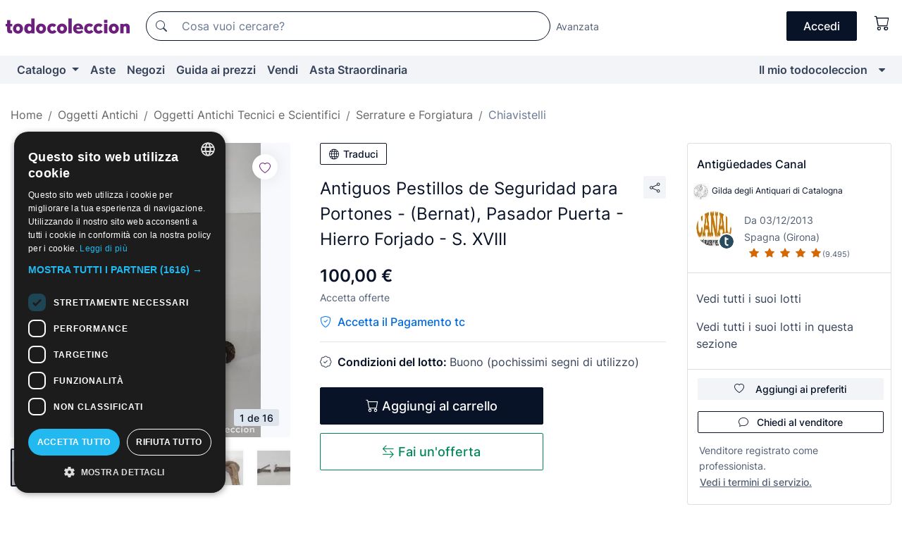

--- FILE ---
content_type: text/html;charset=UTF-8
request_url: https://it.todocoleccion.net/oggetti-antichi-tecnici/antiguos-pestillos-seguridad-para-portones-bernat-pasador-puerta-hierro-forjado-s-xviii~x266743993
body_size: 18593
content:

<!DOCTYPE html>
<html lang="it">
<head><script>(function(w,i,g){w[g]=w[g]||[];if(typeof w[g].push=='function')w[g].push(i)})
(window,'GTM-N5BMJZR','google_tags_first_party');</script><script>(function(w,d,s,l){w[l]=w[l]||[];(function(){w[l].push(arguments);})('set', 'developer_id.dYzg1YT', true);
		w[l].push({'gtm.start':new Date().getTime(),event:'gtm.js'});var f=d.getElementsByTagName(s)[0],
		j=d.createElement(s);j.async=true;j.src='/1x4n/';
		f.parentNode.insertBefore(j,f);
		})(window,document,'script','dataLayer');</script>
<script>
if (typeof MutationObserver === 'undefined') {
var scriptTag = document.createElement('script');
scriptTag.src = "/assets/javascripts/vendor/mutationobserver.min.js";
// document.head.appendChild(scriptTag);
document.getElementsByTagName('head')[0].appendChild(scriptTag);
}
</script>
<meta http-equiv="Content-Type" content="text/html; charset=utf-8" />
<meta http-equiv="X-UA-Compatible" content="IE=edge">
<meta name="viewport" content="width=device-width, initial-scale=1">
<link rel="dns-prefetch" href="//pictures2.todocoleccion.net" />
<link rel="preconnect" href="https://assets2.todocoleccion.online" />
<link rel="preconnect" href="https://cloud10.todocoleccion.online" />
<link rel="shortcut icon" href="https://assets2.todocoleccion.online/assets/images/favicons/favicon.ico" type="image/x-icon" />
<script>
var MANGOPAY_CLIENT_ID = "todocoleccion";
var MANGOPAY_ENVIRONMENT = "PRODUCTION";
</script>
<meta name="description" content="Acquista al miglior prezzo Antiguos Pestillos de Seguridad para Portones - nella sezione Chiavistelli antichi del nostro sito." />
<meta name="robots" content="index,follow" />
<meta name="apple-itunes-app" content="app-id=892347440">
<meta name="google-play-app" content="app-id=com.package.android">
<title>antiguos pestillos de seguridad para portones - - Acquista Chiavistelli antichi su todocoleccion</title>
<link rel="stylesheet" type="text/css" href="https://assets2.todocoleccion.online/assets/stylesheets/font-inter.css?202601201044">
<link rel="stylesheet" type="text/css" href="https://assets2.todocoleccion.online/assets/stylesheets/tcbootstrap.css?202601201044" />
<link rel="stylesheet" type="text/css" href="https://assets2.todocoleccion.online/assets/stylesheets/application.css?202601201044" />
<link rel="stylesheet" type="text/css" href="https://assets2.todocoleccion.online/assets/stylesheets/zoconet-design-system.css?202601201044" />
<link rel="stylesheet" type="text/css" href="https://assets2.todocoleccion.online/assets/icons/font/bootstrap-icons.css?202601201044" />
<link rel="stylesheet" type="text/css" href="https://assets2.todocoleccion.online/assets/stylesheets/swiper.css?202601201044" />
<link rel="stylesheet" type="text/css" href="https://assets2.todocoleccion.online/assets/stylesheets/lote.css?202601201044" />
<link rel="canonical" href="https://it.todocoleccion.net/oggetti-antichi-tecnici/antiguos-pestillos-seguridad-para-portones-bernat-pasador-puerta-hierro-forjado-s-xviii~x266743993" />
<link rel="alternate" hreflang="es" href="https://www.todocoleccion.net/antiguedades-tecnicas/antiguos-pestillos-seguridad-para-portones-bernat-pasador-puerta-hierro-forjado-s-xviii~x266743993" />
<link rel="alternate" hreflang="en" href="https://en.todocoleccion.net/antiques-technical/antiguos-pestillos-seguridad-para-portones-bernat-pasador-puerta-hierro-forjado-s-xviii~x266743993" />
<link rel="alternate" hreflang="de" href="https://de.todocoleccion.net/antiquitaten-technische/antiguos-pestillos-seguridad-para-portones-bernat-pasador-puerta-hierro-forjado-s-xviii~x266743993" />
<link rel="alternate" hreflang="fr" href="https://fr.todocoleccion.net/antiquites-techniques/antiguos-pestillos-seguridad-para-portones-bernat-pasador-puerta-hierro-forjado-s-xviii~x266743993" />
<link rel="alternate" hreflang="pt" href="https://pt.todocoleccion.net/antiguidades-tecnicas/antiguos-pestillos-seguridad-para-portones-bernat-pasador-puerta-hierro-forjado-s-xviii~x266743993" />
<link rel="alternate" hreflang="it" href="https://it.todocoleccion.net/oggetti-antichi-tecnici/antiguos-pestillos-seguridad-para-portones-bernat-pasador-puerta-hierro-forjado-s-xviii~x266743993" />
<script type="text/javascript" src="https://assets2.todocoleccion.online/assets/javascripts/vendor/modernizr.js?202601201044">
</script>
<script type="text/javascript" src="https://cdn.jsdelivr.net/npm/@mangopay/vault-sdk@1.2.1/dist/umd/client.min.js"></script>
<link rel="apple-touch-icon" href="https://assets2.todocoleccion.online/assets/images/apple_touch_icons/apple-touch-icon-iphone-60x60.png">
<link rel="apple-touch-icon" sizes="60x60" href="https://assets2.todocoleccion.online/assets/images/apple_touch_icons/apple-touch-icon-ipad-76x76.png">
<link rel="apple-touch-icon" sizes="114x114" href="https://assets2.todocoleccion.online/assets/images/apple_touch_icons/apple-touch-icon-iphone-retina-120x120.png">
<link rel="apple-touch-icon" sizes="144x144" href="https://assets2.todocoleccion.online/assets/images/apple_touch_icons/apple-touch-icon-ipad-retina-152x152.png">
<meta name="apple-itunes-app" content="app-id=892347440">
<script>
var ASSETS_HOST = "https://assets2.todocoleccion.online";
var FINGERPRINT_IMAGES ="202512231041";
var FINGERPRINT_CSS ="202601201044";
</script>
<script>
dataLayer = [];
// Configuración cookieScript: Nos aseguramos que, al arrancar, por defecto estén denegadas las cookies,
// porque se nos queja Google de que ejecutamos cosas de recoplilación de datos antes de que el usuario pueda aceptar o denegar las cookies.
dataLayer.push(
'consent',
'default',
{
'ad_personalization': 'denied',
'ad_storage': 'denied',
'ad_user_data': 'denied',
'analytics_storage': 'denied',
'wait_for_update': 500
}
);
dataLayer.push({"loggedIn":false});
dataLayer.push({"esMovil":false});
dataLayer.push({"content_type":"lote"});
dataLayer.push({"lote":{"precio":100,"ofertas":true,"descuento":false,"modalidad":"venta directa"}});
dataLayer.push({"catalogo":{"sec3":"Cerrajería y Forja","sec1":"Antigüedades","sec2":"Antigüedades Técnicas y Científicas","sec4":"Pestillos"}});
dataLayer.push({"googleSit":"En Venta"});
dataLayer.push({"subasta":false});
dataLayer.push({
'ecommerce': {
'detail': {
'products': [{"price":"100.00","variant":"","brand":"","category":"Antigüedades/Antigüedades Técnicas y Científicas/Cerrajería y Forja/Pestillos","name":"Pestillos","id":"266743993","currency":"EUR"}]
}
}
});
</script>
<script>(function(w,d,s,l,i){w[l]=w[l]||[];w[l].push({'gtm.start':
new Date().getTime(),event:'gtm.js'});var f=d.getElementsByTagName(s)[0],
j=d.createElement(s),dl=l!='dataLayer'?'&l='+l:'';j.async=true;j.src=
'https://www.googletagmanager.com/gtm.js?id='+i+dl;f.parentNode.insertBefore(j,f);
})(window,document,'script','dataLayer','GTM-N5BMJZR');</script>
<meta property="og:title" content="Antiguos Pestillos de Seguridad para Portones - (Bernat), Pasador Puerta - Hierro Forjado - S. XVIII"/>
<meta property="og:type" content="product"/>
<meta property="og:url" content="https://it.todocoleccion.net/oggetti-antichi-tecnici/antiguos-pestillos-seguridad-para-portones-bernat-pasador-puerta-hierro-forjado-s-xviii~x266743993"/>
<meta property="og:image" content="https://cloud10.todocoleccion.online/antiguedades-tecnicas/tc/2021/06/01/16/266743993_tcimg_D6BAC617.jpg?size=230x230&crop=true"/>
<meta property="og:image:width" content="230"/>
<meta property="og:image:height" content="230"/>
<meta property="og:site_name" content="todocoleccion.net"/>
<meta property="og:description" content="Antiguos Pestillos de Seguridad para Portones - (Bernat), Pasador Puerta - Hierro Forjado - S. XVIII"/>
<meta name="google-translate-customization" content="666371e4fcbb35ea-7d61682752185561-g881534783573c20e-15" />
<!-- CBWIRE Styles -->
<style >[wire\:loading][wire\:loading], [wire\:loading\.delay][wire\:loading\.delay], [wire\:loading\.inline-block][wire\:loading\.inline-block], [wire\:loading\.inline][wire\:loading\.inline], [wire\:loading\.block][wire\:loading\.block], [wire\:loading\.flex][wire\:loading\.flex], [wire\:loading\.table][wire\:loading\.table], [wire\:loading\.grid][wire\:loading\.grid], [wire\:loading\.inline-flex][wire\:loading\.inline-flex] {display: none;}[wire\:loading\.delay\.none][wire\:loading\.delay\.none], [wire\:loading\.delay\.shortest][wire\:loading\.delay\.shortest], [wire\:loading\.delay\.shorter][wire\:loading\.delay\.shorter], [wire\:loading\.delay\.short][wire\:loading\.delay\.short], [wire\:loading\.delay\.default][wire\:loading\.delay\.default], [wire\:loading\.delay\.long][wire\:loading\.delay\.long], [wire\:loading\.delay\.longer][wire\:loading\.delay\.longer], [wire\:loading\.delay\.longest][wire\:loading\.delay\.longest] {display: none;}[wire\:offline][wire\:offline] {display: none;}[wire\:dirty]:not(textarea):not(input):not(select) {display: none;}:root {--livewire-progress-bar-color: #2299dd;}[x-cloak] {display: none !important;}</style>
</head>
<body class="at-desktop">
<div id="wrap" class="pagina">
<span id="inicio">
</span>
<div id="header" role="banner" class="hidden-print">
<div id="cabecera" role="banner" class="hidden-print">
<div id="cabecera-top-container">
<div id="cabecera-top">
<div class="container p-0 p-md-3">
<div class="d-flex justify-content-between align-items-center">
<div class="cabecera-col col-side-user-menu">
<button wire:snapshot="&#x7b;&quot;data&quot;&#x3a;&#x7b;&#x7d;,&quot;memo&quot;&#x3a;&#x7b;&quot;id&quot;&#x3a;&quot;610bd564eb5db4459af37d1e5080ef63&quot;,&quot;name&quot;&#x3a;&quot;cabecera&#x2f;SideUserMenuButton&quot;,&quot;path&quot;&#x3a;&quot;cabecera&#x2f;SideUserMenuButton&quot;,&quot;method&quot;&#x3a;&quot;GET&quot;,&quot;children&quot;&#x3a;&#x5b;&#x5d;,&quot;scripts&quot;&#x3a;&#x5b;&#x5d;,&quot;assets&quot;&#x3a;&#x5b;&#x5d;,&quot;isolate&quot;&#x3a;false,&quot;lazyLoaded&quot;&#x3a;false,&quot;lazyIsolated&quot;&#x3a;true,&quot;errors&quot;&#x3a;&#x5b;&#x5d;,&quot;locale&quot;&#x3a;&quot;en&quot;&#x7d;,&quot;checksum&quot;&#x3a;&quot;6CD7C34106204466E7D6F20AAC6AC281D0F9353914363732D3716BB21A8AE617&quot;&#x7d;" wire:effects="[]" wire:id="610bd564eb5db4459af37d1e5080ef63"
aria-controls="SideUserMenu"
aria-expanded="false"
data-toggle="modal"
data-target="#SideUserMenu"
title="Mostra/nascondi il menu utente"
type="button"
class="pl-5 btn-without-min-width btn btn-outline-primary"
style="border-width: 0px"
wire:click="$dispatch( 'update-side-user-menu-modal-body' )"
>
<span class="bi bi-list icon-header-menu fs-24"></span>
</button>
</div>
<div class="align-self-center d-none d-md-block logo-header">
<div id="cabecera-logo" class="mr-5 w-100">
<a
href="/"
title="todocoleccion - Acquisto, vendita e asta di oggetti d'antiquariato, arte e collezionismo"
class="d-inline-block py-3 d-flex align-items-center"
>
<span class="sprite1 sprite1-logotipo_tc"></span>
<span class="sr-only">todocoleccion: compravendita di oggetti d'antiquariato e da collezione</span>
</a>
</div>
</div>
<div class="align-self-center order-3 ml-auto">
<div class="opciones_cab">
<ul id="cabecera-menu" class="d-flex flex-nowrap align-items-center list-inline user-isnt-loggedin">
<li id="btn-login" class="cabecera-menu-userlink list-inline-item d-none d-md-block mr-6">
<a
href="/acceder/?cod=ent&amp;encoded_back_url=true&amp;back_url=%2Flotes%2Fshow%3FRw%3D1%26Id%5FLote%3D266743993%26firstpart%3D%2Foggetti%2Dantichi%2Dtecnici%2Fantiguos%2Dpestillos%2Dseguridad%2Dpara%2Dportones%2Dbernat%2Dpasador%2Dpuerta%2Dhierro%2Dforjado%2Ds%2Dxviii"
id="cabecera-menu-login-link"
title="Accedi a Il mio todocoleccion"
class="btn btn-primary no-underline text-color menu-link d-inline-block act-as-link"
rel="nofollow"
>
<span>
Accedi
</span>
</a>
</li>
<li wire:snapshot="&#x7b;&quot;data&quot;&#x3a;&#x7b;&#x7d;,&quot;memo&quot;&#x3a;&#x7b;&quot;id&quot;&#x3a;&quot;96296eb0353f4cdafba78bfbe947cca3&quot;,&quot;name&quot;&#x3a;&quot;cabecera&#x2f;SideCartMenuButton&quot;,&quot;path&quot;&#x3a;&quot;cabecera&#x2f;SideCartMenuButton&quot;,&quot;method&quot;&#x3a;&quot;GET&quot;,&quot;children&quot;&#x3a;&#x7b;&quot;96296eb0353f4cdafba78bfbe947cca3-0&quot;&#x3a;&#x5b;&quot;span&quot;,&quot;7b29cd4a44ad2406b53f06e815ec837d&quot;&#x5d;&#x7d;,&quot;scripts&quot;&#x3a;&#x5b;&#x5d;,&quot;assets&quot;&#x3a;&#x5b;&#x5d;,&quot;isolate&quot;&#x3a;false,&quot;lazyLoaded&quot;&#x3a;false,&quot;lazyIsolated&quot;&#x3a;true,&quot;errors&quot;&#x3a;&#x5b;&#x5d;,&quot;locale&quot;&#x3a;&quot;en&quot;&#x7d;,&quot;checksum&quot;&#x3a;&quot;8C0D6E37CE975C688EEB131AE82D5B91087B84525470ED2D10C8F937191D4BE7&quot;&#x7d;" wire:effects="[]" wire:id="96296eb0353f4cdafba78bfbe947cca3" class="list-inline-item pl-4 pr-5 p-md-0 mr-md-3">
<button
title="Carrello"
type="button"
class="d-inline-block btn btn-ghost btn-outline-primary"
wire:click="$dispatch( 'update-side-cart-menu-modal-body' )"
>
<span wire:snapshot="&#x7b;&quot;data&quot;&#x3a;&#x7b;&quot;count&quot;&#x3a;0&#x7d;,&quot;memo&quot;&#x3a;&#x7b;&quot;id&quot;&#x3a;&quot;7b29cd4a44ad2406b53f06e815ec837d&quot;,&quot;name&quot;&#x3a;&quot;shared&#x2f;BasketCount&quot;,&quot;path&quot;&#x3a;&quot;shared&#x2f;BasketCount&quot;,&quot;method&quot;&#x3a;&quot;GET&quot;,&quot;children&quot;&#x3a;&#x5b;&#x5d;,&quot;scripts&quot;&#x3a;&#x5b;&#x5d;,&quot;assets&quot;&#x3a;&#x5b;&#x5d;,&quot;isolate&quot;&#x3a;true,&quot;lazyLoaded&quot;&#x3a;false,&quot;lazyIsolated&quot;&#x3a;true,&quot;errors&quot;&#x3a;&#x5b;&#x5d;,&quot;locale&quot;&#x3a;&quot;en&quot;&#x7d;,&quot;checksum&quot;&#x3a;&quot;9EFFFDF4BBC598F065850F1C0428C6AF36B5E5A7DA666F9124CF8F71957D7456&quot;&#x7d;" wire:effects="&#x7b;&quot;listeners&quot;&#x3a;&#x5b;&quot;basket-count-updated&quot;&#x5d;&#x7d;" wire:id="7b29cd4a44ad2406b53f06e815ec837d">
</span>
<i class="bi icon-cabecera-menu bi-cart"></i>
</button>
</li>
</ul>
</div>
</div>
<div id="buscador-header" class="flex-grow-1 order-sm-0 order-2 py-5 p-md-3">
<div class="w-100 buscador_cab" role="search">
<form action="/buscador" method="get" name="Buscador">
<input type="hidden" name="from" value="top">
<label for="buscador-general" class="sr-only">
Buscar:
</label>
<div class="input-group buscador-general input-group-search-primary d-flex flex-row justify-content-between align-items-start flex-nowrap w-100">
<div class="input-group-prepend">
<button
class="btn"
data-testid="search-button"
type="submit"
title="Motore di ricerca di todocoleccion"
>
<span class="bi bi-search"></span>
</button>
</div>
<input
type="search"
name="bu"
id="buscador-general"
value=""
class="form-control campo_buscar"
placeholder="Cosa vuoi cercare?"
title="Cosa vuoi cercare?"
/>
</div>
</form>
</div>
</div>
<div id="buscador-header-avanzado" class="flex-grow-1 d-none d-xl-block">
<a href="/buscador/turbo" id="buscador-avanzado-link" class="ml-0" rel="nofollow">
Avanzata
</a>
</div>
</div>
</div>
</div>
</div>
<div
id="cabecera-barra"
role="navigation"
class="navbar navbar-light navbar-expand bg-gray navbar-zoconet-main "
>
<div class="container">
<ul class="nav navbar-nav w-100 justify-content-between justify-content-md-start">
<li
class="nav-item first-item dropdown"
>
<a wire:snapshot="&#x7b;&quot;data&quot;&#x3a;&#x7b;&quot;catalogo_path&quot;&#x3a;&quot;&#x2f;s&#x2f;catalogo&quot;&#x7d;,&quot;memo&quot;&#x3a;&#x7b;&quot;id&quot;&#x3a;&quot;193688cbfbbe5b35649b91a1b322d2f7&quot;,&quot;name&quot;&#x3a;&quot;shared.cabecera.MenuCatalogoButton&quot;,&quot;path&quot;&#x3a;&quot;shared.cabecera.MenuCatalogoButton&quot;,&quot;method&quot;&#x3a;&quot;GET&quot;,&quot;children&quot;&#x3a;&#x5b;&#x5d;,&quot;scripts&quot;&#x3a;&#x5b;&#x5d;,&quot;assets&quot;&#x3a;&#x5b;&#x5d;,&quot;isolate&quot;&#x3a;false,&quot;lazyLoaded&quot;&#x3a;false,&quot;lazyIsolated&quot;&#x3a;true,&quot;errors&quot;&#x3a;&#x5b;&#x5d;,&quot;locale&quot;&#x3a;&quot;en&quot;&#x7d;,&quot;checksum&quot;&#x3a;&quot;905A0D7785A36FF4DFD5616BCFB55B799A58C8C8D8D9396C68D7C5E9495CAC1F&quot;&#x7d;" wire:effects="[]" wire:id="193688cbfbbe5b35649b91a1b322d2f7"
href="/s/catalogo"
title="Catalogo"
class="link-to-catalogo dropdown-toggle pull-left nav-link"
data-toggle="dropdown"
role="button"
aria-haspopup="true"
aria-expanded="false"
wire:click="$dispatch( 'update-menu-catalogo-dropdown-menu' )"
>
Catalogo
</a>
<div class="dropdown-menu dropdown-menu-catalogo z-index-max pt-6 pb-4">
<div wire:snapshot="&#x7b;&quot;data&quot;&#x3a;&#x7b;&quot;yet_loaded&quot;&#x3a;false,&quot;secciones&quot;&#x3a;&#x5b;&#x5d;&#x7d;,&quot;memo&quot;&#x3a;&#x7b;&quot;id&quot;&#x3a;&quot;f8a1a06173dd29b7808a5b616e5c99a6&quot;,&quot;name&quot;&#x3a;&quot;shared.cabecera.MenuCatalogoDropdownMenu&quot;,&quot;path&quot;&#x3a;&quot;shared.cabecera.MenuCatalogoDropdownMenu&quot;,&quot;method&quot;&#x3a;&quot;GET&quot;,&quot;children&quot;&#x3a;&#x5b;&#x5d;,&quot;scripts&quot;&#x3a;&#x5b;&#x5d;,&quot;assets&quot;&#x3a;&#x5b;&#x5d;,&quot;isolate&quot;&#x3a;false,&quot;lazyLoaded&quot;&#x3a;false,&quot;lazyIsolated&quot;&#x3a;true,&quot;errors&quot;&#x3a;&#x5b;&#x5d;,&quot;locale&quot;&#x3a;&quot;en&quot;&#x7d;,&quot;checksum&quot;&#x3a;&quot;1B0A5D4608708D963F9772BB527BC1845F91399DD4BA80E7B88112A18D2AB36E&quot;&#x7d;" wire:effects="&#x7b;&quot;listeners&quot;&#x3a;&#x5b;&quot;update-menu-catalogo-dropdown-menu&quot;&#x5d;&#x7d;" wire:id="f8a1a06173dd29b7808a5b616e5c99a6">
<div wire:loading>
<div class="p-4">
<i class="icon text-muted icon-spinner icon-spin"></i>
</div>
</div>
<div class="list-group">
<div class="grid-list-group-catalog">
</div>
<div>
<a
href="/s/catalogo"
class="btn btn-outline-primary btn-ghost font-weight-bold p-4"
title="Vedi tutte le sezioni"
>
Vedi tutte le sezioni
<i class="bi bi-arrow-right"></i>
</a>
</div>
</div>
</div>
</div>
</li>
<li
class="nav-item d-none d-md-block"
>
<a
href="/aste"
title="Aste online"
class="nav-link"
>
Aste
</a>
</li>
<li
class="nav-item d-none d-md-block"
>
<a
href="/tiendas"
title="Negozi"
class="nav-link"
>
Negozi
</a>
</li>
<li
class="nav-item d-none d-md-block"
>
<a
href="/guida-ai-prezzi"
title="Guida ai prezzi"
class="nav-link"
>
Guida ai prezzi
</a>
</li>
<li
class="nav-item second-item"
>
<a
href="/aiuto/vendere"
title="Vendi su todocoleccion"
class="nav-link"
>
Vendi
</a>
</li>
<li
class="nav-item d-none d-md-block"
>
<a
href="/s/catalogo?M=e&amp;O=mas"
title="Asta Straordinaria"
class="nav-link"
>
Asta Straordinaria
</a>
</li>
<li
class="nav-item last-item ml-sm-auto"
>
<a
href="/mitc"
title="Il mio todocoleccion."
class="nav-link"
>
Il mio todocoleccion
</a>
</li>
<li class="nav-item visible-md visible-lg mitc_mostrar">
<a
href="/mitc?mostrarbmtc"
title="Mostra la barra Il mio todocoleccion."
class="nav-link"
>
<span class="hidden">
Mostra la barra Il mio todocoleccion
</span><i class="icon icon-caret-down"></i>
</a>
</li>
</ul>
</div>
</div>
</div>
</div>
<div id="page-content">
<div id="page-content-fullwidth">
</div>
<div class="container">
<div id="react-breadcrumbs">
<div
class=" mt-7"
style="height: 40px"
>
<div class="swiper">
<div class="swiper-container" data-initialSlide="4">
<ul
class="
breadcrumb
flex-nowrap
swiper-wrapper
m-0
"
>
<li
class="breadcrumb-item swiper-slide"
style="width: auto"
>
<a href="/" title="Pagina iniziale" class="breadcrumb-link">
<span>
Home
</span>
</a>
</li>
<li
class="breadcrumb-item swiper-slide"
style="width: auto"
>
<a href="/s/oggetti-antichi" title="Oggetti Antichi" class="breadcrumb-link">
<span>Oggetti Antichi</span>
</a>
</li>
<li
class="breadcrumb-item swiper-slide"
style="width: auto"
>
<a href="/s/oggetti-antichi-tecnici" title="Oggetti Antichi Tecnici e Scientifici" class="breadcrumb-link">
<span>Oggetti Antichi Tecnici e Scientifici</span>
</a>
</li>
<li
class="breadcrumb-item swiper-slide"
style="width: auto"
>
<a href="/s/serrature-e-forgiatura-antica" title="Serrature e Forgiatura" class="breadcrumb-link">
<span>Serrature e Forgiatura</span>
</a>
</li>
<li
class="active breadcrumb-item swiper-slide"
style="width: auto"
>
<a href="/s/chiavistelli-antichi" title="Chiavistelli" class="breadcrumb-link">
<span>Chiavistelli</span>
</a>
</li>
</ul>
</div>
</div>
</div>
</div>
<script type="application/ld+json">
{"itemListElement":[{"item":{"@id":"/","name":"Home"},"position":1,"@type":"ListItem"},{"item":{"@id":"/s/oggetti-antichi","name":"Oggetti Antichi"},"position":2,"@type":"ListItem"},{"item":{"@id":"/s/oggetti-antichi-tecnici","name":"Oggetti Antichi Tecnici e Scientifici"},"position":3,"@type":"ListItem"},{"item":{"@id":"/s/serrature-e-forgiatura-antica","name":"Serrature e Forgiatura"},"position":4,"@type":"ListItem"},{"item":{"@id":"/s/chiavistelli-antichi","name":"Chiavistelli"},"position":5,"@type":"ListItem"}],"@context":"https://schema.org","@type":"BreadcrumbList"}
</script>
<div class="pagina lote">
<div class="contenido">
<div class="lote-container mb-5 mt-2 mt-md-4">
<div class="position-relative image-gallery-lote">
<div id="react-image-gallery" data-props="&#x7b;&quot;all_images&quot;&#x3a;&#x5b;&#x7b;&quot;src_webp&quot;&#x3a;&quot;https&#x3a;&#x2f;&#x2f;cloud10.todocoleccion.online&#x2f;antiguedades-tecnicas&#x2f;tc&#x2f;2021&#x2f;06&#x2f;01&#x2f;16&#x2f;266743993_tcimg_D6BAC617.webp&quot;,&quot;alt&quot;&#x3a;&quot;Antig&uuml;edades&#x3a; Antiguos Pestillos de Seguridad para Portones - &#x28;Bernat&#x29;, Pasador Puerta - Hierro Forjado - S. XVIII - Foto 1&quot;,&quot;id&quot;&#x3a;0,&quot;title&quot;&#x3a;&quot;Antiguos Pestillos de Seguridad para Portones - &#x28;Bernat&#x29;, Pasador Puerta - Hierro Forjado - S. XVIII - Foto 1&quot;,&quot;src&quot;&#x3a;&quot;https&#x3a;&#x2f;&#x2f;cloud10.todocoleccion.online&#x2f;antiguedades-tecnicas&#x2f;tc&#x2f;2021&#x2f;06&#x2f;01&#x2f;16&#x2f;266743993_tcimg_D6BAC617.jpg&quot;&#x7d;,&#x7b;&quot;src_webp&quot;&#x3a;&quot;https&#x3a;&#x2f;&#x2f;cloud10.todocoleccion.online&#x2f;antiguedades-tecnicas&#x2f;tc&#x2f;2021&#x2f;06&#x2f;01&#x2f;16&#x2f;266743993_309205483_tcimg_A28915AA.webp&quot;,&quot;alt&quot;&#x3a;&quot;Antig&uuml;edades&#x3a; Antiguos Pestillos de Seguridad para Portones - &#x28;Bernat&#x29;, Pasador Puerta - Hierro Forjado - S. XVIII - Foto 2&quot;,&quot;id&quot;&#x3a;309205483,&quot;title&quot;&#x3a;&quot;Antig&uuml;edades&#x3a; Antiguos Pestillos de Seguridad para Portones - &#x28;Bernat&#x29;, Pasador Puerta - Hierro Forjado - S. XVIII - Foto 2&quot;,&quot;src&quot;&#x3a;&quot;https&#x3a;&#x2f;&#x2f;cloud10.todocoleccion.online&#x2f;antiguedades-tecnicas&#x2f;tc&#x2f;2021&#x2f;06&#x2f;01&#x2f;16&#x2f;266743993_309205483_tcimg_A28915AA.jpg&quot;&#x7d;,&#x7b;&quot;src_webp&quot;&#x3a;&quot;https&#x3a;&#x2f;&#x2f;cloud10.todocoleccion.online&#x2f;antiguedades-tecnicas&#x2f;tc&#x2f;2021&#x2f;06&#x2f;01&#x2f;16&#x2f;266743993_309205488_tcimg_090546F8.webp&quot;,&quot;alt&quot;&#x3a;&quot;Antig&uuml;edades&#x3a; Antiguos Pestillos de Seguridad para Portones - &#x28;Bernat&#x29;, Pasador Puerta - Hierro Forjado - S. XVIII - Foto 3&quot;,&quot;id&quot;&#x3a;309205488,&quot;title&quot;&#x3a;&quot;Antig&uuml;edades&#x3a; Antiguos Pestillos de Seguridad para Portones - &#x28;Bernat&#x29;, Pasador Puerta - Hierro Forjado - S. XVIII - Foto 3&quot;,&quot;src&quot;&#x3a;&quot;https&#x3a;&#x2f;&#x2f;cloud10.todocoleccion.online&#x2f;antiguedades-tecnicas&#x2f;tc&#x2f;2021&#x2f;06&#x2f;01&#x2f;16&#x2f;266743993_309205488_tcimg_090546F8.jpg&quot;&#x7d;,&#x7b;&quot;src_webp&quot;&#x3a;&quot;https&#x3a;&#x2f;&#x2f;cloud10.todocoleccion.online&#x2f;antiguedades-tecnicas&#x2f;tc&#x2f;2021&#x2f;06&#x2f;01&#x2f;16&#x2f;266743993_309205503_tcimg_EAEED009.webp&quot;,&quot;alt&quot;&#x3a;&quot;Antig&uuml;edades&#x3a; Antiguos Pestillos de Seguridad para Portones - &#x28;Bernat&#x29;, Pasador Puerta - Hierro Forjado - S. XVIII - Foto 4&quot;,&quot;id&quot;&#x3a;309205503,&quot;title&quot;&#x3a;&quot;Antig&uuml;edades&#x3a; Antiguos Pestillos de Seguridad para Portones - &#x28;Bernat&#x29;, Pasador Puerta - Hierro Forjado - S. XVIII - Foto 4&quot;,&quot;src&quot;&#x3a;&quot;https&#x3a;&#x2f;&#x2f;cloud10.todocoleccion.online&#x2f;antiguedades-tecnicas&#x2f;tc&#x2f;2021&#x2f;06&#x2f;01&#x2f;16&#x2f;266743993_309205503_tcimg_EAEED009.jpg&quot;&#x7d;,&#x7b;&quot;src_webp&quot;&#x3a;&quot;https&#x3a;&#x2f;&#x2f;cloud10.todocoleccion.online&#x2f;antiguedades-tecnicas&#x2f;tc&#x2f;2021&#x2f;06&#x2f;01&#x2f;16&#x2f;266743993_309205513_tcimg_DD53ECEB.webp&quot;,&quot;alt&quot;&#x3a;&quot;Antig&uuml;edades&#x3a; Antiguos Pestillos de Seguridad para Portones - &#x28;Bernat&#x29;, Pasador Puerta - Hierro Forjado - S. XVIII - Foto 5&quot;,&quot;id&quot;&#x3a;309205513,&quot;title&quot;&#x3a;&quot;Antig&uuml;edades&#x3a; Antiguos Pestillos de Seguridad para Portones - &#x28;Bernat&#x29;, Pasador Puerta - Hierro Forjado - S. XVIII - Foto 5&quot;,&quot;src&quot;&#x3a;&quot;https&#x3a;&#x2f;&#x2f;cloud10.todocoleccion.online&#x2f;antiguedades-tecnicas&#x2f;tc&#x2f;2021&#x2f;06&#x2f;01&#x2f;16&#x2f;266743993_309205513_tcimg_DD53ECEB.jpg&quot;&#x7d;,&#x7b;&quot;src_webp&quot;&#x3a;&quot;https&#x3a;&#x2f;&#x2f;cloud10.todocoleccion.online&#x2f;antiguedades-tecnicas&#x2f;tc&#x2f;2021&#x2f;06&#x2f;01&#x2f;16&#x2f;266743993_309205553_tcimg_7B34C346.webp&quot;,&quot;alt&quot;&#x3a;&quot;Antig&uuml;edades&#x3a; Antiguos Pestillos de Seguridad para Portones - &#x28;Bernat&#x29;, Pasador Puerta - Hierro Forjado - S. XVIII - Foto 6&quot;,&quot;id&quot;&#x3a;309205553,&quot;title&quot;&#x3a;&quot;Antig&uuml;edades&#x3a; Antiguos Pestillos de Seguridad para Portones - &#x28;Bernat&#x29;, Pasador Puerta - Hierro Forjado - S. XVIII - Foto 6&quot;,&quot;src&quot;&#x3a;&quot;https&#x3a;&#x2f;&#x2f;cloud10.todocoleccion.online&#x2f;antiguedades-tecnicas&#x2f;tc&#x2f;2021&#x2f;06&#x2f;01&#x2f;16&#x2f;266743993_309205553_tcimg_7B34C346.jpg&quot;&#x7d;,&#x7b;&quot;src_webp&quot;&#x3a;&quot;https&#x3a;&#x2f;&#x2f;cloud10.todocoleccion.online&#x2f;antiguedades-tecnicas&#x2f;tc&#x2f;2021&#x2f;06&#x2f;01&#x2f;16&#x2f;266743993_309205603_tcimg_7BB2B0E6.webp&quot;,&quot;alt&quot;&#x3a;&quot;Antig&uuml;edades&#x3a; Antiguos Pestillos de Seguridad para Portones - &#x28;Bernat&#x29;, Pasador Puerta - Hierro Forjado - S. XVIII - Foto 7&quot;,&quot;id&quot;&#x3a;309205603,&quot;title&quot;&#x3a;&quot;Antig&uuml;edades&#x3a; Antiguos Pestillos de Seguridad para Portones - &#x28;Bernat&#x29;, Pasador Puerta - Hierro Forjado - S. XVIII - Foto 7&quot;,&quot;src&quot;&#x3a;&quot;https&#x3a;&#x2f;&#x2f;cloud10.todocoleccion.online&#x2f;antiguedades-tecnicas&#x2f;tc&#x2f;2021&#x2f;06&#x2f;01&#x2f;16&#x2f;266743993_309205603_tcimg_7BB2B0E6.jpg&quot;&#x7d;,&#x7b;&quot;src_webp&quot;&#x3a;&quot;https&#x3a;&#x2f;&#x2f;cloud10.todocoleccion.online&#x2f;antiguedades-tecnicas&#x2f;tc&#x2f;2021&#x2f;06&#x2f;01&#x2f;16&#x2f;266743993_309205618_tcimg_A5E05FC2.webp&quot;,&quot;alt&quot;&#x3a;&quot;Antig&uuml;edades&#x3a; Antiguos Pestillos de Seguridad para Portones - &#x28;Bernat&#x29;, Pasador Puerta - Hierro Forjado - S. XVIII - Foto 8&quot;,&quot;id&quot;&#x3a;309205618,&quot;title&quot;&#x3a;&quot;Antig&uuml;edades&#x3a; Antiguos Pestillos de Seguridad para Portones - &#x28;Bernat&#x29;, Pasador Puerta - Hierro Forjado - S. XVIII - Foto 8&quot;,&quot;src&quot;&#x3a;&quot;https&#x3a;&#x2f;&#x2f;cloud10.todocoleccion.online&#x2f;antiguedades-tecnicas&#x2f;tc&#x2f;2021&#x2f;06&#x2f;01&#x2f;16&#x2f;266743993_309205618_tcimg_A5E05FC2.jpg&quot;&#x7d;,&#x7b;&quot;src_webp&quot;&#x3a;&quot;https&#x3a;&#x2f;&#x2f;cloud10.todocoleccion.online&#x2f;antiguedades-tecnicas&#x2f;tc&#x2f;2021&#x2f;06&#x2f;01&#x2f;16&#x2f;266743993_309205623_tcimg_E8E30481.webp&quot;,&quot;alt&quot;&#x3a;&quot;Antig&uuml;edades&#x3a; Antiguos Pestillos de Seguridad para Portones - &#x28;Bernat&#x29;, Pasador Puerta - Hierro Forjado - S. XVIII - Foto 9&quot;,&quot;id&quot;&#x3a;309205623,&quot;title&quot;&#x3a;&quot;Antig&uuml;edades&#x3a; Antiguos Pestillos de Seguridad para Portones - &#x28;Bernat&#x29;, Pasador Puerta - Hierro Forjado - S. XVIII - Foto 9&quot;,&quot;src&quot;&#x3a;&quot;https&#x3a;&#x2f;&#x2f;cloud10.todocoleccion.online&#x2f;antiguedades-tecnicas&#x2f;tc&#x2f;2021&#x2f;06&#x2f;01&#x2f;16&#x2f;266743993_309205623_tcimg_E8E30481.jpg&quot;&#x7d;,&#x7b;&quot;src_webp&quot;&#x3a;&quot;https&#x3a;&#x2f;&#x2f;cloud10.todocoleccion.online&#x2f;antiguedades-tecnicas&#x2f;tc&#x2f;2021&#x2f;06&#x2f;01&#x2f;16&#x2f;266743993_309205628_tcimg_8C260D5A.webp&quot;,&quot;alt&quot;&#x3a;&quot;Antig&uuml;edades&#x3a; Antiguos Pestillos de Seguridad para Portones - &#x28;Bernat&#x29;, Pasador Puerta - Hierro Forjado - S. XVIII - Foto 10&quot;,&quot;id&quot;&#x3a;309205628,&quot;title&quot;&#x3a;&quot;Antig&uuml;edades&#x3a; Antiguos Pestillos de Seguridad para Portones - &#x28;Bernat&#x29;, Pasador Puerta - Hierro Forjado - S. XVIII - Foto 10&quot;,&quot;src&quot;&#x3a;&quot;https&#x3a;&#x2f;&#x2f;cloud10.todocoleccion.online&#x2f;antiguedades-tecnicas&#x2f;tc&#x2f;2021&#x2f;06&#x2f;01&#x2f;16&#x2f;266743993_309205628_tcimg_8C260D5A.jpg&quot;&#x7d;,&#x7b;&quot;src_webp&quot;&#x3a;&quot;https&#x3a;&#x2f;&#x2f;cloud10.todocoleccion.online&#x2f;antiguedades-tecnicas&#x2f;tc&#x2f;2021&#x2f;06&#x2f;01&#x2f;16&#x2f;266743993_309205658_tcimg_A40C3EC8.webp&quot;,&quot;alt&quot;&#x3a;&quot;Antig&uuml;edades&#x3a; Antiguos Pestillos de Seguridad para Portones - &#x28;Bernat&#x29;, Pasador Puerta - Hierro Forjado - S. XVIII - Foto 11&quot;,&quot;id&quot;&#x3a;309205658,&quot;title&quot;&#x3a;&quot;Antig&uuml;edades&#x3a; Antiguos Pestillos de Seguridad para Portones - &#x28;Bernat&#x29;, Pasador Puerta - Hierro Forjado - S. XVIII - Foto 11&quot;,&quot;src&quot;&#x3a;&quot;https&#x3a;&#x2f;&#x2f;cloud10.todocoleccion.online&#x2f;antiguedades-tecnicas&#x2f;tc&#x2f;2021&#x2f;06&#x2f;01&#x2f;16&#x2f;266743993_309205658_tcimg_A40C3EC8.jpg&quot;&#x7d;,&#x7b;&quot;src_webp&quot;&#x3a;&quot;https&#x3a;&#x2f;&#x2f;cloud10.todocoleccion.online&#x2f;antiguedades-tecnicas&#x2f;tc&#x2f;2021&#x2f;06&#x2f;01&#x2f;16&#x2f;266743993_309205753_tcimg_19449129.webp&quot;,&quot;alt&quot;&#x3a;&quot;Antig&uuml;edades&#x3a; Antiguos Pestillos de Seguridad para Portones - &#x28;Bernat&#x29;, Pasador Puerta - Hierro Forjado - S. XVIII - Foto 12&quot;,&quot;id&quot;&#x3a;309205753,&quot;title&quot;&#x3a;&quot;Antig&uuml;edades&#x3a; Antiguos Pestillos de Seguridad para Portones - &#x28;Bernat&#x29;, Pasador Puerta - Hierro Forjado - S. XVIII - Foto 12&quot;,&quot;src&quot;&#x3a;&quot;https&#x3a;&#x2f;&#x2f;cloud10.todocoleccion.online&#x2f;antiguedades-tecnicas&#x2f;tc&#x2f;2021&#x2f;06&#x2f;01&#x2f;16&#x2f;266743993_309205753_tcimg_19449129.jpg&quot;&#x7d;,&#x7b;&quot;src_webp&quot;&#x3a;&quot;https&#x3a;&#x2f;&#x2f;cloud10.todocoleccion.online&#x2f;antiguedades-tecnicas&#x2f;tc&#x2f;2021&#x2f;06&#x2f;01&#x2f;16&#x2f;266743993_309207843_tcimg_66D2D494.webp&quot;,&quot;alt&quot;&#x3a;&quot;Antig&uuml;edades&#x3a; Antiguos Pestillos de Seguridad para Portones - &#x28;Bernat&#x29;, Pasador Puerta - Hierro Forjado - S. XVIII - Foto 13&quot;,&quot;id&quot;&#x3a;309207843,&quot;title&quot;&#x3a;&quot;Antig&uuml;edades&#x3a; Antiguos Pestillos de Seguridad para Portones - &#x28;Bernat&#x29;, Pasador Puerta - Hierro Forjado - S. XVIII - Foto 13&quot;,&quot;src&quot;&#x3a;&quot;https&#x3a;&#x2f;&#x2f;cloud10.todocoleccion.online&#x2f;antiguedades-tecnicas&#x2f;tc&#x2f;2021&#x2f;06&#x2f;01&#x2f;16&#x2f;266743993_309207843_tcimg_66D2D494.jpg&quot;&#x7d;,&#x7b;&quot;src_webp&quot;&#x3a;&quot;https&#x3a;&#x2f;&#x2f;cloud10.todocoleccion.online&#x2f;antiguedades-tecnicas&#x2f;tc&#x2f;2021&#x2f;06&#x2f;01&#x2f;16&#x2f;266743993_309207898_tcimg_713510EE.webp&quot;,&quot;alt&quot;&#x3a;&quot;Antig&uuml;edades&#x3a; Antiguos Pestillos de Seguridad para Portones - &#x28;Bernat&#x29;, Pasador Puerta - Hierro Forjado - S. XVIII - Foto 14&quot;,&quot;id&quot;&#x3a;309207898,&quot;title&quot;&#x3a;&quot;Antig&uuml;edades&#x3a; Antiguos Pestillos de Seguridad para Portones - &#x28;Bernat&#x29;, Pasador Puerta - Hierro Forjado - S. XVIII - Foto 14&quot;,&quot;src&quot;&#x3a;&quot;https&#x3a;&#x2f;&#x2f;cloud10.todocoleccion.online&#x2f;antiguedades-tecnicas&#x2f;tc&#x2f;2021&#x2f;06&#x2f;01&#x2f;16&#x2f;266743993_309207898_tcimg_713510EE.jpg&quot;&#x7d;,&#x7b;&quot;src_webp&quot;&#x3a;&quot;https&#x3a;&#x2f;&#x2f;cloud10.todocoleccion.online&#x2f;antiguedades-tecnicas&#x2f;tc&#x2f;2021&#x2f;06&#x2f;01&#x2f;16&#x2f;266743993_309207908_tcimg_7C0F46F3.webp&quot;,&quot;alt&quot;&#x3a;&quot;Antig&uuml;edades&#x3a; Antiguos Pestillos de Seguridad para Portones - &#x28;Bernat&#x29;, Pasador Puerta - Hierro Forjado - S. XVIII - Foto 15&quot;,&quot;id&quot;&#x3a;309207908,&quot;title&quot;&#x3a;&quot;Antig&uuml;edades&#x3a; Antiguos Pestillos de Seguridad para Portones - &#x28;Bernat&#x29;, Pasador Puerta - Hierro Forjado - S. XVIII - Foto 15&quot;,&quot;src&quot;&#x3a;&quot;https&#x3a;&#x2f;&#x2f;cloud10.todocoleccion.online&#x2f;antiguedades-tecnicas&#x2f;tc&#x2f;2021&#x2f;06&#x2f;01&#x2f;16&#x2f;266743993_309207908_tcimg_7C0F46F3.jpg&quot;&#x7d;,&#x7b;&quot;src_webp&quot;&#x3a;&quot;https&#x3a;&#x2f;&#x2f;cloud10.todocoleccion.online&#x2f;antiguedades-tecnicas&#x2f;tc&#x2f;2021&#x2f;06&#x2f;01&#x2f;16&#x2f;266743993_309207958_tcimg_15A57653.webp&quot;,&quot;alt&quot;&#x3a;&quot;Antig&uuml;edades&#x3a; Antiguos Pestillos de Seguridad para Portones - &#x28;Bernat&#x29;, Pasador Puerta - Hierro Forjado - S. XVIII - Foto 16&quot;,&quot;id&quot;&#x3a;309207958,&quot;title&quot;&#x3a;&quot;Antig&uuml;edades&#x3a; Antiguos Pestillos de Seguridad para Portones - &#x28;Bernat&#x29;, Pasador Puerta - Hierro Forjado - S. XVIII - Foto 16&quot;,&quot;src&quot;&#x3a;&quot;https&#x3a;&#x2f;&#x2f;cloud10.todocoleccion.online&#x2f;antiguedades-tecnicas&#x2f;tc&#x2f;2021&#x2f;06&#x2f;01&#x2f;16&#x2f;266743993_309207958_tcimg_15A57653.jpg&quot;&#x7d;&#x5d;&#x7d;" class="mb-4">
</div>
<div class="follow-buton-image-lote card-lote">
<div class="follow-lote-button lotes-enlaces-rapidos mr-0 mr-md-1">
<button
class="d-flex justify-content-center align-items-center text-brand bg-white border-0 rounded-circle lotes_enlaces_rapidos-button btn-circle clickeable isnt-active js-followup ga-track-click-in-poner-en-seguimiento"
id="corazon-266743993"
onClick=""
data-ajax="/api/seguimientos/create?id=266743993"
data-require-login="true"
data-id_lote="266743993" data-nuevo-usuario-accion-tipo="0"
data-nuevo-usuario-accion-valor="266743993" rel="nofollow" title="Segui"
type="button"
>
<i class="bi lotes_enlaces_rapidos-icon js-icon-seguimiento inline-block bi-heart"></i>
</button>
</div>
</div>
</div>
<div class="info-lote m-0 ml-md-4">
<div id="lote-info" class="lote-info datos
"
>
<div class="d-block my-6 mt-md-0 mb-md-5">
<button
id="translationButton"
type="button"
data-props="&#x7b;&quot;titulo&quot;&#x3a;&quot;Antiguos Pestillos de Seguridad para Portones - &#x28;Bernat&#x29;, Pasador Puerta - Hierro Forjado - S. XVIII&quot;,&quot;translated&quot;&#x3a;false,&quot;id&quot;&#x3a;266743993&#x7d;"
class="btn btn-outline-primary btn-sm btn-without-min-width js-traducir-titulo"
>
<i class="bi btn-icon-left mr-1 bi-globe"></i>
Traduci
</button>
</div>
<div class="d-flex justify-content-between mt-6 mb-3 mt-md-0 mb-md-5">
<h1
class="bold js-lote-titulo-266743993 m-0 text-break font-weight-normal text-gray-900 h5 fs-md-24"
id="lote-page-h1"
>
Antiguos Pestillos de Seguridad para Portones - (Bernat), Pasador Puerta - Hierro Forjado - S. XVIII
</h1>
<div class="ml-5">
<span id="lote-compartir">
<a
href="#"
class="btn btn-secondary btn-only-icon btn-sm"
data-toggle="popover"
id="js-lote-compartir"
>
<span>
<i class="bi bi-share"></i>
</span>
</a>
<span
id="lote-compartir-botones"
style="display: none"
data-nuevo-usuario-accion-tipo="8"
data-nuevo-usuario-accion-valor="266743993"
>
<span class="sharedbtns">
<a class="btn btn-sm btn-whatsapp" target="_blank" rel="noopener noreferrer" href="https://api.whatsapp.com/send?text=Antiguos%20Pestillos%20de%20Seguridad%20para%20Portones%20%2D%20%28Bernat%29%2C%20Pasador%20Puerta%20%2D%20Hierro%20Forjado%20%2D%20S%2E%20XVIII%20https%3A%2F%2Fit%2Etodocoleccion%2Enet%2Foggetti%2Dantichi%2Dtecnici%2Fantiguos%2Dpestillos%2Dseguridad%2Dpara%2Dportones%2Dbernat%2Dpasador%2Dpuerta%2Dhierro%2Dforjado%2Ds%2Dxviii%7Ex266743993"><i class="bi bi-whatsapp"></i></a>
<a class="btn btn-sm btn-facebook" target="_blank" rel="noopener noreferrer" href="http://www.facebook.com/sharer/sharer.php?u=https://it.todocoleccion.net/oggetti-antichi-tecnici/antiguos-pestillos-seguridad-para-portones-bernat-pasador-puerta-hierro-forjado-s-xviii~x266743993"><i class="bi bi-tc-facebook"></i></a>
<a class="btn btn-sm btn-tweet" target="_blank" rel="noopener noreferrer" href="https://twitter.com/intent/tweet?text=Antiguos%20Pestillos%20de%20Seguridad%20para%20Portones%20%2D%20%28Bernat%29%2C%20Pasador%20Puerta%20%2D%20Hierro%20Forjado%20%2D%20S%2E%20XVIII&amp;url=https://it.todocoleccion.net/oggetti-antichi-tecnici/antiguos-pestillos-seguridad-para-portones-bernat-pasador-puerta-hierro-forjado-s-xviii~x266743993&amp;via=todocoleccion"><i class="bi bi-twitter-x"></i></a>
<a class="btn btn-sm btn-pinterest" target="_blank" rel="noopener noreferrer" href="http://pinterest.com/pin/create/button/?url=https://it.todocoleccion.net/oggetti-antichi-tecnici/antiguos-pestillos-seguridad-para-portones-bernat-pasador-puerta-hierro-forjado-s-xviii~x266743993&amp;description=Antiguos%20Pestillos%20de%20Seguridad%20para%20Portones%20%2D%20%28Bernat%29%2C%20Pasador%20Puerta%20%2D%20Hierro%20Forjado%20%2D%20S%2E%20XVIII&amp;media=https://cloud10.todocoleccion.online/antiguedades-tecnicas/tc/2021/06/01/16/266743993_tcimg_D6BAC617.jpg"><i class="bi bi-tc-pinterest"></i></a>
</span>
<span class="sharedbtns">
<a
href="/lotes/envia_amigo?m=lote&id_lote=266743993"
class="btn btn-rrss js-boton-enviar-amigo"
title="Forse conosci un amico che potrebbe essere interessato a questo lotto"
>
<i class="bi bi-envelope-fill"></i>
</a>
</span>
</span>
</span>
</div>
</div>
<div>
<div class="lote-info-no-en-subasta">
<div class="mb-1 hidden-xs">
<span class="text-gray-900 mr-3">
<span class="text-nowrap bolder lote-precio" style="font-size:24px;">
100,00 &euro;
</span>
</span>
</div>
<div class="mb-4 fs-14 text-gray-600">Accetta offerte</div>
<hr class="d-none d-sm-none" />
<span class="text-pagotc-600">
<span class="bi bi-shield-check text-pagotc-500"></span>
<span class="d-inline-block d-sm-none fs-16 font-weight-bold ml-2">
Pagamento tc
</span>
<span class="d-none d-sm-inline-block fs-16 font-weight-bold ml-2">
Accetta il Pagamento tc
</span>
</span>
<hr class="border-top" />
</div>
<div class="mb-6">
<p class="mb-3">
<span class="bi bi-patch-check"></span>
<span class="text-gray-900 font-weight-bolder ml-2">
Condizioni del lotto:
</span>
Buono (pochissimi segni di utilizzo)
</p>
</div>
<div>
</div>
<div class="row">
<div class="col-md-8">
<div wire:snapshot="&#x7b;&quot;data&quot;&#x3a;&#x7b;&quot;with_icon&quot;&#x3a;true,&quot;ga_track_add_button&quot;&#x3a;&quot;lote-boton-comprar&quot;,&quot;button_class&quot;&#x3a;&quot;btn-lg&#x20;btn-block&#x20;hidden-xs&quot;,&quot;slug&quot;&#x3a;&quot;antiguedadescanal&quot;,&quot;is_in_other_basket&quot;&#x3a;false,&quot;modal_id&quot;&#x3a;&quot;form-add-to-basket-modal-id-266743993&quot;,&quot;id_lote&quot;&#x3a;266743993,&quot;is_in_my_basket&quot;&#x3a;false&#x7d;,&quot;memo&quot;&#x3a;&#x7b;&quot;id&quot;&#x3a;&quot;78df0dd6eec011eb3a195e5b84166567&quot;,&quot;name&quot;&#x3a;&quot;shared&#x2f;BasketButton&quot;,&quot;path&quot;&#x3a;&quot;shared&#x2f;BasketButton&quot;,&quot;method&quot;&#x3a;&quot;GET&quot;,&quot;children&quot;&#x3a;&#x5b;&#x5d;,&quot;scripts&quot;&#x3a;&#x5b;&#x5d;,&quot;assets&quot;&#x3a;&#x5b;&#x5d;,&quot;isolate&quot;&#x3a;false,&quot;lazyLoaded&quot;&#x3a;false,&quot;lazyIsolated&quot;&#x3a;true,&quot;errors&quot;&#x3a;&#x5b;&#x5d;,&quot;locale&quot;&#x3a;&quot;en&quot;&#x7d;,&quot;checksum&quot;&#x3a;&quot;99EBD56C4FA7B4E61479ECDCA48224BF8D353D2A1326783C6522445E1427C55B&quot;&#x7d;" wire:effects="&#x7b;&quot;listeners&quot;&#x3a;&#x5b;&quot;add-lot-to-my-basket&quot;&#x5d;&#x7d;" wire:id="78df0dd6eec011eb3a195e5b84166567">
<form action="/carrito_de_compra/add" method="POST" wire:submit.prevent="addToBasket">
<input type="hidden" name="id_Lote" value="266743993" />
<button
type="submit"
title="Aggiungi al carrello"
class="btn btn-primary btn-lg btn-block hidden-xs ga-track-lote-boton-comprar"
>
<i class="bi bi-cart"></i>
<span class="d-md-none">
Aggiungi
</span>
<span class="d-none d-md-inline-block">
Aggiungi al carrello
</span>
</button>
</form>
</div>
<div wire:snapshot="&#x7b;&quot;data&quot;&#x3a;&#x7b;&quot;imagen_width&quot;&#x3a;60,&quot;imagen_lote&quot;&#x3a;&quot;https&#x3a;&#x2f;&#x2f;cloud10.todocoleccion.online&#x2f;antiguedades-tecnicas&#x2f;tc&#x2f;2021&#x2f;06&#x2f;01&#x2f;16&#x2f;266743993_tcimg_D6BAC617.jpg&#x3f;size&#x3d;60x60&amp;crop&#x3d;true&quot;,&quot;slug&quot;&#x3a;&quot;&quot;,&quot;modal_id&quot;&#x3a;&quot;form-add-to-basket-modal-id-266743993&quot;,&quot;success&quot;&#x3a;true,&quot;error_msg&quot;&#x3a;&quot;&quot;,&quot;titulo_lote&quot;&#x3a;&quot;Antiguos&#x20;Pestillos&#x20;de&#x20;Seguridad&#x20;para&#x20;Portones&#x20;-&#x20;&#x28;Bernat&#x29;,&#x20;Pasador&#x20;Puerta&#x20;-&#x20;Hierro&#x20;Forjado&#x20;-&#x20;S.&#x20;XVIII&quot;,&quot;id_lote&quot;&#x3a;266743993,&quot;we_have_multiple_sellers&quot;&#x3a;false,&quot;render_modal&quot;&#x3a;true,&quot;show_modal&quot;&#x3a;false&#x7d;,&quot;memo&quot;&#x3a;&#x7b;&quot;id&quot;&#x3a;&quot;6a18e0fbdac231455817311c643e0126&quot;,&quot;name&quot;&#x3a;&quot;shared&#x2f;BasketModal&quot;,&quot;path&quot;&#x3a;&quot;shared&#x2f;BasketModal&quot;,&quot;method&quot;&#x3a;&quot;GET&quot;,&quot;children&quot;&#x3a;&#x5b;&#x5d;,&quot;scripts&quot;&#x3a;&#x5b;&#x5d;,&quot;assets&quot;&#x3a;&#x5b;&#x5d;,&quot;isolate&quot;&#x3a;false,&quot;lazyLoaded&quot;&#x3a;false,&quot;lazyIsolated&quot;&#x3a;true,&quot;errors&quot;&#x3a;&#x5b;&#x5d;,&quot;locale&quot;&#x3a;&quot;en&quot;&#x7d;,&quot;checksum&quot;&#x3a;&quot;55808D234F52B282F7529634B82C2CBC9591A70EE8D71AF61E33F8AE5A7150FB&quot;&#x7d;" wire:effects="&#x7b;&quot;listeners&quot;&#x3a;&#x5b;&quot;add-lot-to-my-basket&quot;,&quot;close-basket-modal&quot;&#x5d;&#x7d;" wire:id="6a18e0fbdac231455817311c643e0126">
</div>
</div>
</div>
<div class="pt-4">
<div class="row">
<div class="col-md-8">
<button
class="btn btn-outline-buy btn-block btn-lg d-none d-md-block margin-bottom-xs ga-track-class-boton-hacer-oferta d-md-block"
data-target="#modal-make-an-offer"
data-toggle="modal"
type="button"
>
<i class="bi btn-icon bi-arrow-left-right"></i>
Fai un'offerta
</button>
</div>
</div>
</div>
<div class="modal fade js-modal-offer" tabindex="-1" id="modal-make-an-offer">
<div class="modal-dialog">
<div class="modal-content">
<div wire:snapshot="&#x7b;&quot;data&quot;&#x3a;&#x7b;&quot;offer_amount&quot;&#x3a;&quot;&quot;,&quot;offer&quot;&#x3a;&quot;&quot;,&quot;canonical&quot;&#x3a;&quot;https&#x3a;&#x2f;&#x2f;it.todocoleccion.net&#x2f;oggetti-antichi-tecnici&#x2f;antiguos-pestillos-seguridad-para-portones-bernat-pasador-puerta-hierro-forjado-s-xviii&#x7e;x266743993&quot;,&quot;lot_image&quot;&#x3a;&quot;https&#x3a;&#x2f;&#x2f;cloud10.todocoleccion.online&#x2f;antiguedades-tecnicas&#x2f;tc&#x2f;2021&#x2f;06&#x2f;01&#x2f;16&#x2f;266743993_tcimg_D6BAC617.jpg&#x3f;size&#x3d;90x90&amp;crop&#x3d;true&quot;,&quot;lot_title&quot;&#x3a;&quot;Antiguos&#x20;Pestillos&#x20;de&#x20;Seguridad&#x20;para&#x20;Portones&#x20;-&#x20;&#x28;Bernat&#x29;,&#x20;Pasador&#x20;Puerta&#x20;-&#x20;Hierro&#x20;Forjado&#x20;-&#x20;S.&#x20;XVIII&quot;,&quot;counteroffer_amount&quot;&#x3a;&quot;&quot;,&quot;offer_status&quot;&#x3a;&quot;&quot;,&quot;advice_msg&quot;&#x3a;&quot;&quot;,&quot;error_msg&quot;&#x3a;&quot;&quot;,&quot;offer_date&quot;&#x3a;&quot;&quot;,&quot;lot_id&quot;&#x3a;266743993,&quot;lot_price&quot;&#x3a;100,&quot;requires_login&quot;&#x3a;false,&quot;counteroffer_date&quot;&#x3a;&quot;&quot;&#x7d;,&quot;memo&quot;&#x3a;&#x7b;&quot;id&quot;&#x3a;&quot;6fb6fc6ebd51899ef0ae5efb1dce539e&quot;,&quot;name&quot;&#x3a;&quot;lotes.show.MakeAnOfferModal&quot;,&quot;path&quot;&#x3a;&quot;lotes.show.MakeAnOfferModal&quot;,&quot;method&quot;&#x3a;&quot;GET&quot;,&quot;children&quot;&#x3a;&#x5b;&#x5d;,&quot;scripts&quot;&#x3a;&#x5b;&#x5d;,&quot;assets&quot;&#x3a;&#x5b;&#x5d;,&quot;isolate&quot;&#x3a;false,&quot;lazyLoaded&quot;&#x3a;false,&quot;lazyIsolated&quot;&#x3a;true,&quot;errors&quot;&#x3a;&#x5b;&#x5d;,&quot;locale&quot;&#x3a;&quot;en&quot;&#x7d;,&quot;checksum&quot;&#x3a;&quot;0365DBA59495EF2061A99B9CD6C4A7272756EF70EAD351EFCC17C54066CCF0A8&quot;&#x7d;" wire:effects="[]" wire:id="6fb6fc6ebd51899ef0ae5efb1dce539e">
<div class="modal-header">
<h4 class="modal-title">Fai un'offerta</h4>
<button type="button" class="close" data-dismiss="modal" aria-label="Chiudi">
<span aria-hidden="true">&times;</span>
<span class="sr-only">Chiudi</span>
</button>
</div>
<div class="modal-body">
<form id="form-make-an-offer-modal" wire:submit="makeAnOffer" method="post">
<div class="row">
<div class="col-12">
<div class="media">
<img
src="https&#x3a;&#x2f;&#x2f;cloud10.todocoleccion.online&#x2f;antiguedades-tecnicas&#x2f;tc&#x2f;2021&#x2f;06&#x2f;01&#x2f;16&#x2f;266743993_tcimg_D6BAC617.jpg&#x3f;size&#x3d;90x90&amp;crop&#x3d;true"
class="mr-5"
alt="Antiguos&#x20;Pestillos&#x20;de&#x20;Seguridad&#x20;para&#x20;Portones&#x20;-&#x20;&#x28;Bernat&#x29;,&#x20;Pasador&#x20;Puerta&#x20;-&#x20;Hierro&#x20;Forjado&#x20;-&#x20;S.&#x20;XVIII"
/>
<div class="media-body">
<h4>Antiguos Pestillos de Seguridad para Portones - &#x28;Bernat&#x29;, Pasador Puerta - Hierro Forjado - S. XVIII</h4>
<p><span class="text-nowrap precio_directa">100,00 €</span></p>
</div>
</div>
<hr class="visible-xs" />
</div>
<div class="col-12">
<div class="more-margin-bottom">
Invia una buona offerta al venditore, che non potrà essere rifiutata, e <strong>l'ordine è tuo!</strong>
</div>
</div>
<div class="col-12">
</div>
<div class="col-md-6 col-12">
<div class="form-group">
<label class="form-label" for="offer">
La tua offerta
</label>
<div class="inpug-group-with-icons right-icon input-group">
<input
inputmode="decimal"
name="offer"
pattern="( )*[0-9]+([.,][0-9]{0,2})?( )*"
required="required"
placeholder="100,00"
type="text"
id="offer"
class="autotrim form-control"
value=""
wire:model.live="offer"
/>
<div class="input-group-append">
<span class="input-group-text">
<i class="icon icon-euro"></i>
</span>
</div>
</div>
</div>
</div>
<div class="col-6">
<div class="with-left-hr hidden-xs">
<ul class="icon-ul fs-12">
<li class="margin-bottom">
<i
class="icon-li icon icon-circle"
style="font-size: 0.6em; padding-top: 0.5em"
></i>
La presentazione di un’offerta ti obbliga all’acquisto, se è accettata dal venditore
</li>
<li class="margin-bottom">
<i
class="icon-li icon icon-circle"
style="font-size: 0.6em; padding-top: 0.5em"
></i>
Offerta sul prezzo di vendita. Sconti, spese di spedizione o altre promozioni correlate non inclusi.
</li>
</ul>
</div>
</div>
<div class="visible-xs text-to-left text-muted col-12">
<div class="more-margin-bottom">
Offerta sul prezzo di vendita. Sconti, spese di spedizione o altre promozioni correlate non inclusi.
</div>
<div class="margin-bottom">
La presentazione di un’offerta ti obbliga all’acquisto, se è accettata dal venditore
</div>
</div>
</div>
</form>
</div>
<div class="modal-footer">
<button type="button" class="btn btn-secondary" data-dismiss="modal">
Annulla l'offerta
</button>
<button
class="btn btn-primary ga-track-boton-enviar-oferta"
form="form-make-an-offer-modal"
id="button-make-an-offer"
type="submit"
>
Invia offerta
</button>
</div>
</div>
</div>
</div>
</div>
<div wire:snapshot="&#x7b;&quot;data&quot;&#x3a;&#x7b;&quot;fecha_reserva&quot;&#x3a;null,&quot;id_lote&quot;&#x3a;266743993,&quot;el_lote_ya_esta_en_tu_carrito&quot;&#x3a;false&#x7d;,&quot;memo&quot;&#x3a;&#x7b;&quot;id&quot;&#x3a;&quot;50f2c7da2b444c4682de9ab84526bd19&quot;,&quot;name&quot;&#x3a;&quot;lotes.show.AlertLotInCart&quot;,&quot;path&quot;&#x3a;&quot;lotes.show.AlertLotInCart&quot;,&quot;method&quot;&#x3a;&quot;GET&quot;,&quot;children&quot;&#x3a;&#x5b;&#x5d;,&quot;scripts&quot;&#x3a;&#x5b;&#x5d;,&quot;assets&quot;&#x3a;&#x5b;&#x5d;,&quot;isolate&quot;&#x3a;false,&quot;lazyLoaded&quot;&#x3a;false,&quot;lazyIsolated&quot;&#x3a;true,&quot;errors&quot;&#x3a;&#x5b;&#x5d;,&quot;locale&quot;&#x3a;&quot;en&quot;&#x7d;,&quot;checksum&quot;&#x3a;&quot;E187174F84714A0F605F0BB48D164D26A89E5012E528FCEF5DD4EE659A0C7735&quot;&#x7d;" wire:effects="&#x7b;&quot;listeners&quot;&#x3a;&#x5b;&quot;add-lot-to-my-basket&quot;&#x5d;&#x7d;" wire:id="50f2c7da2b444c4682de9ab84526bd19">
</div>
<ul class="icon-ul">
</ul>
</div>
</div>
</div>
<div class="alertas-lote">
<div class="alert alert-pagotc" role="alert">
<div class="alert-content">
<div class="alert-body-wrapper">
<div class="alert-body">
<i class="bi alert-icon bi-shield-check"></i>
<div class="alert-body-content">
Il venditore accetta il Pagamento tc. Metodo di pagamento sicuro e protetto, un gateway di pagamento con carta integrato, veloce ed efficiente.
</div>
</div>
<div class="alert-action">
<a class="font-weight-bold" href="/pagamento-tc" target="_blank" title="Per saperne di più" class="btn btn-outline-primary btn-ghost underline"><span class="underline grey-900-color">Per saperne di più</span></a>
</div>
</div>
</div>
</div>
</div>
<div class="sobre-lote">
<div class="acordion mb-6 mt-6 mt-md-0">
<div class="acordion-header" id="collapse_description">
<h2 class="fs-16 my-0">
<a
role="button"
class=" d-flex justify-content-between align-items-center"
data-toggle="collapse"
href="#description"
aria-expanded="true"
aria-controls="description"
>
<span class="font-weight-bold">Descrizione del lotto</span>
<i class="bi ml-auto bi-chevron-up"></i>
</a>
</h2>
</div>
<div class="acordion-body collapse show" id="description"
aria-labelledby="collapse_description" >
<div id="descripcion" class="tab-pane active" style="overflow: hidden">
<div class="margin-bottom">
<div>
<div><div style="box-sizing: border-box; color: rgb(34, 34, 34); font-family: Arial; font-size: 12px; background-color: rgb(255, 255, 255);"><div style="box-sizing: border-box; color: rgb(51, 51, 51); font-family: Arial; font-size: 12px; background-color: rgb(255, 255, 255);"><p background-color:="" class="lead" helvetica="" style="box-sizing: border-box; margin: 0px 0px 20px; font-size: 21px; line-height: 1.4; color: rgb(34, 34, 34); font-family: "><span style="font-size:16px;">Antiguos Pestillos de Seguridad para Portones - (Bernat), Pasador Hierro Forjado - situados en la parte interior de los portones.</span></p><p><span style="font-size: 16px; color: rgb(34, 34, 34);">Siglo -&nbsp; XVIII.</span></p><p style="box-sizing: border-box; margin: 0px 0px 10px; color: rgb(34, 34, 34); font-family: Arial; font-size: 12px; background-color: rgb(255, 255, 255);"><span style="box-sizing: border-box; font-size: 16px;">Medidas : Largo - 56&nbsp;cm&nbsp;</span></p></div><p background-color:="" class="lead" helvetica="" style="box-sizing: border-box; margin: 0px 0px 20px; font-size: 21px; line-height: 1.4;"><span style="box-sizing: border-box; line-height: 30px;"><span style="box-sizing: border-box; font-size: 16px;">En muy &nbsp;buen estado de conservaci&oacute;n.&nbsp;</span></span></p></div><p style="box-sizing: border-box; margin: 0px 0px 10px; color: rgb(34, 34, 34); font-family: Arial; font-size: 12px; background-color: rgb(255, 255, 255);"><span style="box-sizing: border-box; font-size: 16px;">VER FOTOS ADICIONALES y si teneis cualquier duda, estaremos encantados de responderos.</span></p><p style="box-sizing: border-box; margin: 0px 0px 10px; color: rgb(34, 34, 34); font-family: Arial; font-size: 12px; background-color: rgb(255, 255, 255);"><span style="box-sizing: border-box; font-size: 16px;">En los env&iacute;os, aplicamos &uacute;nicamente el coste del franqueo, en funci&oacute;n del peso y poblaci&oacute;n de destino.&nbsp;No cobramos nada en concepto de manipulaci&oacute;n.En caso de adquirir m&aacute;s de un articulo, se combinaran los gastos de env&iacute;o, en funci&oacute;n del peso total del pedido.</span></p></div><p>&nbsp;</p>
</div>
</div>
</div>
</div>
</div>
<div class="acordion mb-6">
<div class="acordion-header" id="collapse_conditions">
<h2 class="fs-16 my-0">
<a
role="button"
class="collapsed d-flex justify-content-between align-items-center"
data-toggle="collapse"
href="#formas_de_pago_y_envio"
aria-expanded="false"
aria-controls="formas_de_pago_y_envio"
data-collapse-fetch
>
<span class="font-weight-bold">Condizioni di pagamento e spedizione</span>
<i class="bi ml-auto bi-chevron-up"></i>
</a>
</h2>
</div>
<div class="acordion-body collapse " id="formas_de_pago_y_envio"
aria-labelledby="collapse_conditions" data-content-url="/lotes/detalle_envio?id=266743993&amp;gestion=0" id="tab_formas_de_pago_y_envio">
</div>
</div>
<div class="acordion mb-6">
<div class="acordion-header" id="collapse_qa">
<h2 class="fs-16 my-0">
<a
role="button"
class="collapsed d-flex justify-content-between align-items-center"
data-toggle="collapse"
href="#preguntas_y_respuestas"
aria-expanded="false"
aria-controls="preguntas_y_respuestas"
data-collapse-fetch
>
<span class="font-weight-bold flex-grow-1">Domande e risposte</span>
<i class="bi ml-auto bi-chevron-up"></i>
</a>
</h2>
</div>
<div class="acordion-body collapse " id="preguntas_y_respuestas"
aria-labelledby="collapse_qa" data-content-url="/lotes/pyr?id=266743993&amp;situacion_lote=EN VENTA DIRECTA&amp;Id_Usuario=2147193570&amp;Tienda_Clase=6&amp;Tienda_Visible=s&amp;Zona=6&amp;Time=6:51:141&amp;gestion=0">
</div>
</div>
</div>
<div class="info-vendedor-lote">
<div id="info_vendedor_box" class="mb-5">
<div>
<div id="bloque-vendedor" class="fs-md-14 fs-lg-16 card">
<div class="row">
<div class="col-md-12">
<div class="fs-md-14 text-gray-900 mt-5 pl-4 card-title">
<a href="/negozio/antiguedadescanal" title="Visita il negozio Antigüedades Canal" type="button" class="btn-ghost btn btn-outline-primary text-left">
Antigüedades Canal
</a>
</div>
</div>
</div>
<div class="row">
<div class="col-md-12">
<div class="pl-3 pt-4">
<div class="d-flex align-items-center">
<picture>
<source
type="image/webp"
srcset="https://cloud10.todocoleccion.online/tc/gremios/logo_gremio_cat47.webp?size=44x44&202512231041"
>
<img
class="img-fluid"
src="https://cloud10.todocoleccion.online/tc/gremios/logo_gremio_cat47.jpg?size=44x44&202512231041"
width="22"
height="22"
alt="Gilda degli Antiquari di Catalogna"
/>
</picture>
<span class="ml-2 fs-12 text-gray-900">Gilda degli Antiquari di Catalogna</span>
</div>
</div>
</div>
</div>
<div class="row align-items-center">
<div class="col-lg-12 col-md-4">
<div class="card-body">
<div>
<div class="pull-left pr-3">
<div
class="inline-block avatar-container text-left"
style="
height: 60px !important;
width: 60px !important;
overflow: hidden !important;
text-align: center;
vertical-align: bottom;
position: relative;
"
>
<img
src="https://cloud10.todocoleccion.online/tc/logos/logo-canal.jpg?size=124x124"
class="rounded-circle"
height="50"
width="50"
title="Visita il negozio Antigüedades Canal"
alt="avatar antiguedadescanal"
/>
<span
style="
background-image: url('/assets/images/icons/tiendatc-fill.svg');
background-position: center center;
background-size: cover;
border: 2px solid white;
border-radius: 50%;
bottom: 5px;
display: block;
height: 24px;
position: absolute;
right: 5px;
width: 24px;
"
>
</span>
</div>
</div>
<span class="text-gray-600 body-regular">
Da
03/12/2013
<span>
<br />
<span class="text-gray-600 body-regular">
Spagna
(Girona)
</span>
<br />
<button
class="btn btn-link fs-14 p-0 d-flex flex-nowrap"
data-href="/usuario/valoraciones/antiguedadescanal/vendedor"
data-obfuscated-link
title="5 stelle. 9495 valutazioni Vedi i dettagli."
type="button"
>
<span title="5 su 5">
<i class="bi text-sell-600 mx-2 bi-star-fill"></i><i class="bi text-sell-600 mx-2 bi-star-fill"></i><i class="bi text-sell-600 mx-2 bi-star-fill"></i><i class="bi text-sell-600 mx-2 bi-star-fill"></i><i class="bi text-sell-600 mx-2 bi-star-fill"></i>
</span>
<span class="text-gray-600" title="9495 valutazioni ricevute">
<small>(9.495)</small>
</span>
</button>
</div>
</div>
</div>
<div class="col-lg-12 col-md-4">
<div class="list-group py-5">
<button
class="btn btn-link list-group-chevron-icon list-group-item list-group-item-action"
data-href="/s/catalogo?tienda=antiguedadescanal"
data-obfuscated-link
title="Lottti in vendita di Antig&uuml;edades Canal a todocoleccion"
type="button"
>
Vedi tutti i suoi lotti
<span class="bi bi-chevron-right list-group-chevron-icon-padding"></span>
</button>
<button
class="btn btn-link list-group-chevron-icon list-group-item list-group-item-action"
data-href="/s/chiavistelli-antichi?tienda=antiguedadescanal"
data-obfuscated-link
title="Lottti in vendita di Antig&uuml;edades Canal a Oggetti Antichi - Tecnici - Serrature e Forgiatura - Chiavistelli Antichi"
type="button"
>
Vedi tutti i suoi lotti in questa sezione
<span class="bi bi-chevron-right list-group-chevron-icon-padding"></span>
</button>
</div>
</div>
<div class="col-lg-12 col-md-4">
<div class="card-footer">
<div class="w-100">
<div class="pb-5">
<button
class="mx-1 btn-sm btn-block btn btn-secondary"
data-href="/mitc/vendedores-favoritos/2147193570/guardar"
data-obfuscated-link
data-require-login="true"
data-nuevo-usuario-accion-tipo="13"
data-nuevo-usuario-accion-valor="2147193570"
title="Aggiungi a Antig&uuml;edades Canal nella lista dei venditori preferiti"
type="button"
>
<i class="bi bi-heart btn-icon-left"></i>&nbsp;
Aggiungi ai preferiti
</button>
</div>
<button
id="ask_to_the_seller_button"
class="mx-1 btn btn-outline-primary btn-sm btn-block"
data-require-login="true"
data-nuevo-usuario-accion-tipo="3"
data-nuevo-usuario-accion-valor="266743993"
data-toggle="collapse"
data-target="#preguntas_y_respuestas"
aria-expanded="false"
aria-controls="preguntas_y_respuestas"
data-href="?#preguntas_y_respuestas"
>
<span class="bi bi-chat btn-icon-left"></span>
Chiedi al venditore
</button>
</div>
</div>
</div>
<div class="col-12">
<div class="mx-5 mb-5 grey-600-color fs-14 pb-2">
<span class="align-middle">
Venditore registrato come professionista.
</span>
<button
class="btn btn-ghost btn-outline-primary btn-sm underline grey-600-color text-left"
data-href="/termini-di-servizio#reglas-compra-venta"
data-obfuscated-link
title="Vedi i termini di servizio."
type="button"
>
Vedi i termini di servizio.
</button>
</div>
</div>
</div>
</div>
</div>
</div>
</div>
</div>
<div class="fixed-top bg-light d-none d-lg-block">
<div
id="navbar-lote-page-comprar-subastar"
class="container flex-nowrap align-items-center py-3"
style="display: none;"
>
<div class="d-flex align-items-center">
<div class="col">
<a class="text-gray-900 h5 font-weight-bolder flex-grow-1" href="/oggetti-antichi-tecnici/antiguos-pestillos-seguridad-para-portones-bernat-pasador-puerta-hierro-forjado-s-xviii~x266743993#lote-page-h1">Antiguos Pestillos de Seguridad para Portones - (Bernat), Pasador Puerta - Hierro Forjado - S. XVIII</a>
</div>
<div class="flex-shrink-0">
<a class="navbar-lote-page-price text-decoration-none ml-4 mr-4 flex-shrink-0" href="#lote-info">
<span class="text-nowrap bolder lote-precio" style="font-size:24px;">
100,00 &euro;
</span>
</a>
</div>
<div class="flex-grow-0">
<button
type="button"
class="ga-track-class-boton-hacer-oferta max-width btn btn-outline-buy"
data-target="#modal-make-an-offer"
data-toggle="modal"
>
Fai un'offerta
</button>
</div>
<div class="flex-grow-0">
<div wire:snapshot="&#x7b;&quot;data&quot;&#x3a;&#x7b;&quot;with_icon&quot;&#x3a;true,&quot;ga_track_add_button&quot;&#x3a;&quot;lote-boton-comprar&quot;,&quot;button_class&quot;&#x3a;&quot;navbar-lote-page-btn-comprar&#x20;ml-4&quot;,&quot;slug&quot;&#x3a;&quot;antiguedadescanal&quot;,&quot;is_in_other_basket&quot;&#x3a;false,&quot;modal_id&quot;&#x3a;&quot;form-add-to-basket-modal-id-266743993&quot;,&quot;id_lote&quot;&#x3a;266743993,&quot;is_in_my_basket&quot;&#x3a;false&#x7d;,&quot;memo&quot;&#x3a;&#x7b;&quot;id&quot;&#x3a;&quot;af11e176c82a45c2e1fe7139ab46c1b0&quot;,&quot;name&quot;&#x3a;&quot;shared&#x2f;BasketButton&quot;,&quot;path&quot;&#x3a;&quot;shared&#x2f;BasketButton&quot;,&quot;method&quot;&#x3a;&quot;GET&quot;,&quot;children&quot;&#x3a;&#x5b;&#x5d;,&quot;scripts&quot;&#x3a;&#x5b;&#x5d;,&quot;assets&quot;&#x3a;&#x5b;&#x5d;,&quot;isolate&quot;&#x3a;false,&quot;lazyLoaded&quot;&#x3a;false,&quot;lazyIsolated&quot;&#x3a;true,&quot;errors&quot;&#x3a;&#x5b;&#x5d;,&quot;locale&quot;&#x3a;&quot;en&quot;&#x7d;,&quot;checksum&quot;&#x3a;&quot;60F4F79A8889F9B864F23A158CC9FE95CD68A955BC0442514BB36981585CDF54&quot;&#x7d;" wire:effects="&#x7b;&quot;listeners&quot;&#x3a;&#x5b;&quot;add-lot-to-my-basket&quot;&#x5d;&#x7d;" wire:id="af11e176c82a45c2e1fe7139ab46c1b0">
<form action="/carrito_de_compra/add" method="POST" wire:submit.prevent="addToBasket">
<input type="hidden" name="id_Lote" value="266743993" />
<button
type="submit"
title="Aggiungi al carrello"
class="btn btn-primary navbar-lote-page-btn-comprar ml-4 ga-track-lote-boton-comprar"
>
<i class="bi bi-cart"></i>
<span class="d-md-none">
Aggiungi
</span>
<span class="d-none d-md-inline-block">
Aggiungi al carrello
</span>
</button>
</form>
</div>
</div>
</div>
</div>
</div>
<div id="navbar-lote-page-comprar-subastar-movil" class="bg-light fixed-bottom border-top visible-xs">
<div class="container-fluid bg-white py-4">
<div class="row">
<div class="col-12">
<span class="navbar-lote-page-price js-navbar-movil_precio-comprar-pujar text-gray-900 font-weight-bolder my-2">
<span class="text-nowrap bolder lote-precio" style="font-size:24px;">
100,00 &euro;
</span>
</span>
</div>
<div class="col-6">
<button
type="button"
class="ga-track-class-boton-hacer-oferta max-width btn btn-outline-buy"
data-target="#modal-make-an-offer"
data-toggle="modal"
>
Fai un'offerta
</button>
</div>
<div class="col-6">
<div wire:snapshot="&#x7b;&quot;data&quot;&#x3a;&#x7b;&quot;with_icon&quot;&#x3a;true,&quot;ga_track_add_button&quot;&#x3a;&quot;lote-boton-comprar&quot;,&quot;button_class&quot;&#x3a;&quot;ga-track-navbar-lote-page-btn-comprar&#x20;max-width&quot;,&quot;slug&quot;&#x3a;&quot;antiguedadescanal&quot;,&quot;is_in_other_basket&quot;&#x3a;false,&quot;modal_id&quot;&#x3a;&quot;form-add-to-basket-modal-id-266743993&quot;,&quot;id_lote&quot;&#x3a;266743993,&quot;is_in_my_basket&quot;&#x3a;false&#x7d;,&quot;memo&quot;&#x3a;&#x7b;&quot;id&quot;&#x3a;&quot;9fd565a9f8d20dcea430cc5fc80f24ed&quot;,&quot;name&quot;&#x3a;&quot;shared&#x2f;BasketButton&quot;,&quot;path&quot;&#x3a;&quot;shared&#x2f;BasketButton&quot;,&quot;method&quot;&#x3a;&quot;GET&quot;,&quot;children&quot;&#x3a;&#x5b;&#x5d;,&quot;scripts&quot;&#x3a;&#x5b;&#x5d;,&quot;assets&quot;&#x3a;&#x5b;&#x5d;,&quot;isolate&quot;&#x3a;false,&quot;lazyLoaded&quot;&#x3a;false,&quot;lazyIsolated&quot;&#x3a;true,&quot;errors&quot;&#x3a;&#x5b;&#x5d;,&quot;locale&quot;&#x3a;&quot;en&quot;&#x7d;,&quot;checksum&quot;&#x3a;&quot;88E279FBBD43C9C9C1705CBB8F088B755C383AAC87BD96F48D286E1715891930&quot;&#x7d;" wire:effects="&#x7b;&quot;listeners&quot;&#x3a;&#x5b;&quot;add-lot-to-my-basket&quot;&#x5d;&#x7d;" wire:id="9fd565a9f8d20dcea430cc5fc80f24ed">
<form action="/carrito_de_compra/add" method="POST" wire:submit.prevent="addToBasket">
<input type="hidden" name="id_Lote" value="266743993" />
<button
type="submit"
title="Aggiungi al carrello"
class="btn btn-primary ga-track-navbar-lote-page-btn-comprar max-width ga-track-lote-boton-comprar"
>
<i class="bi bi-cart"></i>
<span class="d-md-none">
Aggiungi
</span>
<span class="d-none d-md-inline-block">
Aggiungi al carrello
</span>
</button>
</form>
</div>
</div>
</div>
</div>
</div>
<br />
<script>
function oav(html) {
if (html.length <= 1) {
$('#otros-tambien-vieron').hide();
}
}
</script>
<div class="js-recommender" data-ajax-url="&#x2f;recommender&#x2f;ajax_recommendations_by_image&#x3f;lot_id&#x3d;266743993&amp;max_lotes_count&#x3d;15&amp;card_title&#x3d;Potrebbe&#x20;interessarti&amp;ga_track_class&#x3d;mlt-img&amp;ga_click_track_class&#x3d;click-mlt-img"></div>
<div id="otros_lotes">
<div class="js-recommender" data-ajax-url="&#x2f;lotes&#x2f;similares_tienda&#x3f;id_usuario&#x3d;2147193570&amp;id&#x3d;266743993&amp;modo&#x3d;similar&amp;id_seccion&#x3d;2699"></div>
</div>
<section class="card-lotes-section mb-6 mb-lg-12 mx-ncontainer ga-track-faceta-usage-antiguedades-tecnicas ga-track-faceta-ver-mas">
<div class="d-flex align-items-center mb-6 mx-container">
<h2 class="title-color fs-18 fs-lg-24 mr-5 mb-0">
<span class="text-gray-900 font-weight-bold">Vedi più lotti di Para Portones</span>
</h2>
<div class="ml-auto flex-shrink-0 align-self-end">
<button type="button" class="btn btn-outline-primary btn-ghost font-weight-bold pb-1" data-obfuscated-link data-href="/buscador?bu=para%20portones&amp;sec=oggetti%2Dantichi&amp;O=rl">
<span class="d-flex align-items-center">
<span class="fs-14 fs-md-16 ga-track-click-faceta-ver-mas">
Vedi di più
</span>
<span>
<i class="bi fs-md-24 d-none d-md-block ga-track-click-faceta-ver-mas bi-arrow-right-short"></i>
</span>
</span>
</button>
</div>
</div>
<div class="pl-container">
<div class="d-flex swiper">
<div class="swiper-container" data-slidesPerGroupAuto="true">
<div class="swiper-wrapper">
<div class="swiper-slide w-auto">
<div class="card-lote card-lote-as-gallery" data-testid="631184839">
<div class="position-relative">
<div class="mb-3 mb-sm-4 position-relative">
<div class="at-corner-top-right over-stretched-link">
<div class="follow-lote-button lotes-enlaces-rapidos mr-0 mr-md-1">
<button
class="d-flex justify-content-center align-items-center text-brand bg-white border-0 rounded-circle lotes_enlaces_rapidos-button btn-circle clickeable isnt-active js-followup ga-track-click-in-poner-en-seguimiento"
id="corazon-631184839"
onClick=""
data-ajax="/api/seguimientos/create?id=631184839"
data-require-login="true"
data-id_lote="631184839" data-nuevo-usuario-accion-tipo="0"
data-nuevo-usuario-accion-valor="631184839" rel="nofollow" title="Segui"
type="button"
>
<i class="bi lotes_enlaces_rapidos-icon js-icon-seguimiento inline-block bi-heart"></i>
</button>
</div>
</div>
<picture>
<source media="(max-width: 767px)" srcset="https://cloud10.todocoleccion.online/antiguedades-tecnicas/tc/2026/01/13/14/631184839.webp?size=165x165&crop=true" type="image/webp">
<source media="(max-width: 767px)" srcset="https://cloud10.todocoleccion.online/antiguedades-tecnicas/tc/2026/01/13/14/631184839.jpg?size=165x165&crop=true">
<source media="(min-width: 768px)" srcset="https://cloud10.todocoleccion.online/antiguedades-tecnicas/tc/2026/01/13/14/631184839.webp?size=292x292&crop=true" type="image/webp">
<source media="(min-width: 768px)" srcset="https://cloud10.todocoleccion.online/antiguedades-tecnicas/tc/2026/01/13/14/631184839.jpg?size=292x292&crop=true">
<img src="https://cloud10.todocoleccion.online/antiguedades-tecnicas/tc/2026/01/13/14/631184839.jpg?size=292x292&crop=true" title="Lote&#x20;de&#x20;4&#x20;bisagras&#x20;de&#x20;hierro&#x20;forjado&#x20;artesanal&#x20;&ndash;&#x20;Tama&ntilde;o&#x20;XL&#x20;&ndash;&#x20;Para&#x20;portones" alt="Oggetti&#x20;Antichi&#x3a;&#x20;Lote&#x20;de&#x20;4&#x20;bisagras&#x20;de&#x20;hierro&#x20;forjado&#x20;artesanal&#x20;&ndash;&#x20;Tama&ntilde;o&#x20;XL&#x20;&ndash;&#x20;Para&#x20;portones" width="292" height="292" loading="lazy" class="img-fluid card-lote-main-image rounded-sm" />
</picture>
</div>
<div>
<h3 class="mb-2">
<a
id="lot-title-631184839"
href="/oggetti-antichi-tecnici/lote-4-bisagras-hierro-forjado-artesanal-tamano-xl-para-portones~x631184839"
class="line-clamp fs-16 no-underline text-gray-800 font-weight-normal stretched-link ga-track-click-faceta-usage-antiguedades-tecnicas"
title="Lote&#x20;de&#x20;4&#x20;bisagras&#x20;de&#x20;hierro&#x20;forjado&#x20;artesanal&#x20;&ndash;&#x20;Tama&ntilde;o&#x20;XL&#x20;&ndash;&#x20;Para&#x20;portones"
data-id-lote="631184839"
>
Lote de 4 bisagras de hierro forjado artesanal &ndash; Tama&ntilde;o XL &ndash; Para portones
</a>
</h3>
</div>
</div>
<div>
<div class="mb-3">
<span class="fs-14 text-gray-500 line-clamp-1">Cerniere e cardini antichi</span>
</div>
<div class="d-flex align-items-center flex-wrap">
<span class="card-price fs-18 fs-lg-20 font-weight-bold text-gray-900 mr-2">
480,00 €
</span>
</div>
<div class="text-gray-600 fs-14 font-weight-normal">
Accetta offerte
</div>
</div>
</div>
</div>
<div class="swiper-slide w-auto">
<div class="card-lote card-lote-as-gallery" data-testid="516406547">
<div class="position-relative">
<div class="mb-3 mb-sm-4 position-relative">
<div class="at-corner-top-right over-stretched-link">
<div class="follow-lote-button lotes-enlaces-rapidos mr-0 mr-md-1">
<button
class="d-flex justify-content-center align-items-center text-brand bg-white border-0 rounded-circle lotes_enlaces_rapidos-button btn-circle clickeable isnt-active js-followup ga-track-click-in-poner-en-seguimiento"
id="corazon-516406547"
onClick=""
data-ajax="/api/seguimientos/create?id=516406547"
data-require-login="true"
data-id_lote="516406547" data-nuevo-usuario-accion-tipo="0"
data-nuevo-usuario-accion-valor="516406547" rel="nofollow" title="Segui"
type="button"
>
<i class="bi lotes_enlaces_rapidos-icon js-icon-seguimiento inline-block bi-heart"></i>
</button>
</div>
</div>
<picture>
<source media="(max-width: 767px)" srcset="https://cloud10.todocoleccion.online/antiguedades-tecnicas/tc/2024/12/01/18/516406547_652828497_tcimg_6311F983.webp?size=165x165&crop=true" type="image/webp">
<source media="(max-width: 767px)" srcset="https://cloud10.todocoleccion.online/antiguedades-tecnicas/tc/2024/12/01/18/516406547_652828497_tcimg_6311F983.jpg?size=165x165&crop=true">
<source media="(min-width: 768px)" srcset="https://cloud10.todocoleccion.online/antiguedades-tecnicas/tc/2024/12/01/18/516406547_652828497_tcimg_6311F983.webp?size=292x292&crop=true" type="image/webp">
<source media="(min-width: 768px)" srcset="https://cloud10.todocoleccion.online/antiguedades-tecnicas/tc/2024/12/01/18/516406547_652828497_tcimg_6311F983.jpg?size=292x292&crop=true">
<img src="https://cloud10.todocoleccion.online/antiguedades-tecnicas/tc/2024/12/01/18/516406547_652828497_tcimg_6311F983.jpg?size=292x292&crop=true" title="ANTIGUA&#x20;CERRADURA&#x20;PESTILLO&#x20;CERROJO&#x20;CON&#x20;PASADOR&#x20;FORJA&#x20;19X&#x20;4&rsquo;5&#x20;CMTS&#x20;PARA&#x20;PORTONES" alt="Oggetti&#x20;Antichi&#x3a;&#x20;ANTIGUA&#x20;CERRADURA&#x20;PESTILLO&#x20;CERROJO&#x20;CON&#x20;PASADOR&#x20;FORJA&#x20;19X&#x20;4&rsquo;5&#x20;CMTS&#x20;PARA&#x20;PORTONES" width="292" height="292" loading="lazy" class="img-fluid card-lote-main-image rounded-sm" />
</picture>
</div>
<div>
<h3 class="mb-2">
<a
id="lot-title-516406547"
href="/oggetti-antichi-tecnici/antigua-cerradura-pestillo-cerrojo-pasador-forja-19x-4-5-cmts-para-portones~x516406547"
class="line-clamp fs-16 no-underline text-gray-800 font-weight-normal stretched-link ga-track-click-faceta-usage-antiguedades-tecnicas"
title="ANTIGUA&#x20;CERRADURA&#x20;PESTILLO&#x20;CERROJO&#x20;CON&#x20;PASADOR&#x20;FORJA&#x20;19X&#x20;4&rsquo;5&#x20;CMTS&#x20;PARA&#x20;PORTONES"
data-id-lote="516406547"
>
ANTIGUA CERRADURA PESTILLO CERROJO CON PASADOR FORJA 19X 4&rsquo;5 CMTS PARA PORTONES
</a>
</h3>
</div>
</div>
<div>
<div class="mb-3">
<span class="fs-14 text-gray-500 line-clamp-1">Serrature antiche</span>
</div>
<div class="d-flex align-items-center flex-wrap">
<span class="card-price fs-18 fs-lg-20 font-weight-bold text-gray-900 mr-2">
55,00 €
</span>
</div>
<div class="text-gray-600 fs-14 font-weight-normal">
Accetta offerte
</div>
</div>
</div>
</div>
<div class="swiper-slide w-auto">
<div class="card-lote card-lote-as-gallery" data-testid="208960395">
<div class="position-relative">
<div class="mb-3 mb-sm-4 position-relative">
<div class="at-corner-top-right over-stretched-link">
<div class="follow-lote-button lotes-enlaces-rapidos mr-0 mr-md-1">
<button
class="d-flex justify-content-center align-items-center text-brand bg-white border-0 rounded-circle lotes_enlaces_rapidos-button btn-circle clickeable isnt-active js-followup ga-track-click-in-poner-en-seguimiento"
id="corazon-208960395"
onClick=""
data-ajax="/api/seguimientos/create?id=208960395"
data-require-login="true"
data-id_lote="208960395" data-nuevo-usuario-accion-tipo="0"
data-nuevo-usuario-accion-valor="208960395" rel="nofollow" title="Segui"
type="button"
>
<i class="bi lotes_enlaces_rapidos-icon js-icon-seguimiento inline-block bi-heart"></i>
</button>
</div>
</div>
<picture>
<source media="(max-width: 767px)" srcset="https://cloud10.todocoleccion.online/antiguedades-tecnicas/tc/2020/06/20/19/208960395_tcimg_E5157E9D.webp?size=165x165&crop=true" type="image/webp">
<source media="(max-width: 767px)" srcset="https://cloud10.todocoleccion.online/antiguedades-tecnicas/tc/2020/06/20/19/208960395_tcimg_E5157E9D.jpg?size=165x165&crop=true">
<source media="(min-width: 768px)" srcset="https://cloud10.todocoleccion.online/antiguedades-tecnicas/tc/2020/06/20/19/208960395_tcimg_E5157E9D.webp?size=292x292&crop=true" type="image/webp">
<source media="(min-width: 768px)" srcset="https://cloud10.todocoleccion.online/antiguedades-tecnicas/tc/2020/06/20/19/208960395_tcimg_E5157E9D.jpg?size=292x292&crop=true">
<img src="https://cloud10.todocoleccion.online/antiguedades-tecnicas/tc/2020/06/20/19/208960395_tcimg_E5157E9D.jpg?size=292x292&crop=true" title="LODE&#x20;DE&#x20;10&#x20;CLAVOS&#x20;DE&#x20;FORJA&#x20;PARA&#x20;PORTONES" alt="Oggetti&#x20;Antichi&#x3a;&#x20;LODE&#x20;DE&#x20;10&#x20;CLAVOS&#x20;DE&#x20;FORJA&#x20;PARA&#x20;PORTONES" width="292" height="292" loading="lazy" class="img-fluid card-lote-main-image rounded-sm" />
</picture>
</div>
<div>
<h3 class="mb-2">
<a
id="lot-title-208960395"
href="/oggetti-antichi-tecnici/lode-10-clavos-forja-para-portones~x208960395"
class="line-clamp fs-16 no-underline text-gray-800 font-weight-normal stretched-link ga-track-click-faceta-usage-antiguedades-tecnicas"
title="LODE&#x20;DE&#x20;10&#x20;CLAVOS&#x20;DE&#x20;FORJA&#x20;PARA&#x20;PORTONES"
data-id-lote="208960395"
>
LODE DE 10 CLAVOS DE FORJA PARA PORTONES
</a>
</h3>
</div>
</div>
<div>
<div class="mb-3">
<span class="fs-14 text-gray-500 line-clamp-1">Chiodi antichi</span>
</div>
<div class="d-flex align-items-center flex-wrap">
<span class="card-price fs-18 fs-lg-20 font-weight-bold text-gray-900 mr-2">
40,00 €
</span>
</div>
<div class="text-gray-600 fs-14 font-weight-normal">
Accetta offerte
</div>
</div>
</div>
</div>
<div class="swiper-slide w-auto">
<div class="card-lote card-lote-as-gallery" data-testid="208959617">
<div class="position-relative">
<div class="mb-3 mb-sm-4 position-relative">
<div class="at-corner-top-right over-stretched-link">
<div class="follow-lote-button lotes-enlaces-rapidos mr-0 mr-md-1">
<button
class="d-flex justify-content-center align-items-center text-brand bg-white border-0 rounded-circle lotes_enlaces_rapidos-button btn-circle clickeable isnt-active js-followup ga-track-click-in-poner-en-seguimiento"
id="corazon-208959617"
onClick=""
data-ajax="/api/seguimientos/create?id=208959617"
data-require-login="true"
data-id_lote="208959617" data-nuevo-usuario-accion-tipo="0"
data-nuevo-usuario-accion-valor="208959617" rel="nofollow" title="Segui"
type="button"
>
<i class="bi lotes_enlaces_rapidos-icon js-icon-seguimiento inline-block bi-heart"></i>
</button>
</div>
</div>
<picture>
<source media="(max-width: 767px)" srcset="https://cloud10.todocoleccion.online/antiguedades-tecnicas/tc/2020/06/20/19/208959617_tcimg_2D6F6330.webp?size=165x165&crop=true" type="image/webp">
<source media="(max-width: 767px)" srcset="https://cloud10.todocoleccion.online/antiguedades-tecnicas/tc/2020/06/20/19/208959617_tcimg_2D6F6330.jpg?size=165x165&crop=true">
<source media="(min-width: 768px)" srcset="https://cloud10.todocoleccion.online/antiguedades-tecnicas/tc/2020/06/20/19/208959617_tcimg_2D6F6330.webp?size=292x292&crop=true" type="image/webp">
<source media="(min-width: 768px)" srcset="https://cloud10.todocoleccion.online/antiguedades-tecnicas/tc/2020/06/20/19/208959617_tcimg_2D6F6330.jpg?size=292x292&crop=true">
<img src="https://cloud10.todocoleccion.online/antiguedades-tecnicas/tc/2020/06/20/19/208959617_tcimg_2D6F6330.jpg?size=292x292&crop=true" title="3&#x20;FLORES&#x20;DE&#x20;FORJA&#x20;PARA&#x20;PORTONES" alt="Oggetti&#x20;Antichi&#x3a;&#x20;3&#x20;FLORES&#x20;DE&#x20;FORJA&#x20;PARA&#x20;PORTONES" width="292" height="292" loading="lazy" class="img-fluid card-lote-main-image rounded-sm" />
</picture>
</div>
<div>
<h3 class="mb-2">
<a
id="lot-title-208959617"
href="/oggetti-antichi-tecnici/3-flores-forja-para-portones~x208959617"
class="line-clamp fs-16 no-underline text-gray-800 font-weight-normal stretched-link ga-track-click-faceta-usage-antiguedades-tecnicas"
title="3&#x20;FLORES&#x20;DE&#x20;FORJA&#x20;PARA&#x20;PORTONES"
data-id-lote="208959617"
>
3 FLORES DE FORJA PARA PORTONES
</a>
</h3>
</div>
</div>
<div>
<div class="mb-3">
<span class="fs-14 text-gray-500 line-clamp-1">Chiodi antichi</span>
</div>
<div class="d-flex align-items-center flex-wrap">
<span class="card-price fs-18 fs-lg-20 font-weight-bold text-gray-900 mr-2">
30,00 €
</span>
</div>
<div class="text-gray-600 fs-14 font-weight-normal">
Accetta offerte
</div>
</div>
</div>
</div>
<div class="swiper-slide w-auto">
<div class="card-lote card-lote-as-gallery" data-testid="208959531">
<div class="position-relative">
<div class="mb-3 mb-sm-4 position-relative">
<div class="at-corner-top-right over-stretched-link">
<div class="follow-lote-button lotes-enlaces-rapidos mr-0 mr-md-1">
<button
class="d-flex justify-content-center align-items-center text-brand bg-white border-0 rounded-circle lotes_enlaces_rapidos-button btn-circle clickeable isnt-active js-followup ga-track-click-in-poner-en-seguimiento"
id="corazon-208959531"
onClick=""
data-ajax="/api/seguimientos/create?id=208959531"
data-require-login="true"
data-id_lote="208959531" data-nuevo-usuario-accion-tipo="0"
data-nuevo-usuario-accion-valor="208959531" rel="nofollow" title="Segui"
type="button"
>
<i class="bi lotes_enlaces_rapidos-icon js-icon-seguimiento inline-block bi-heart"></i>
</button>
</div>
</div>
<picture>
<source media="(max-width: 767px)" srcset="https://cloud10.todocoleccion.online/antiguedades-tecnicas/tc/2020/06/20/19/208959531_tcimg_8B912D5C.webp?size=165x165&crop=true" type="image/webp">
<source media="(max-width: 767px)" srcset="https://cloud10.todocoleccion.online/antiguedades-tecnicas/tc/2020/06/20/19/208959531_tcimg_8B912D5C.jpg?size=165x165&crop=true">
<source media="(min-width: 768px)" srcset="https://cloud10.todocoleccion.online/antiguedades-tecnicas/tc/2020/06/20/19/208959531_tcimg_8B912D5C.webp?size=292x292&crop=true" type="image/webp">
<source media="(min-width: 768px)" srcset="https://cloud10.todocoleccion.online/antiguedades-tecnicas/tc/2020/06/20/19/208959531_tcimg_8B912D5C.jpg?size=292x292&crop=true">
<img src="https://cloud10.todocoleccion.online/antiguedades-tecnicas/tc/2020/06/20/19/208959531_tcimg_8B912D5C.jpg?size=292x292&crop=true" title="3&#x20;FLORES&#x20;DE&#x20;FORJA&#x20;PARA&#x20;PORTONES" alt="Oggetti&#x20;Antichi&#x3a;&#x20;3&#x20;FLORES&#x20;DE&#x20;FORJA&#x20;PARA&#x20;PORTONES" width="292" height="292" loading="lazy" class="img-fluid card-lote-main-image rounded-sm" />
</picture>
</div>
<div>
<h3 class="mb-2">
<a
id="lot-title-208959531"
href="/oggetti-antichi-tecnici/3-flores-forja-para-portones~x208959531"
class="line-clamp fs-16 no-underline text-gray-800 font-weight-normal stretched-link ga-track-click-faceta-usage-antiguedades-tecnicas"
title="3&#x20;FLORES&#x20;DE&#x20;FORJA&#x20;PARA&#x20;PORTONES"
data-id-lote="208959531"
>
3 FLORES DE FORJA PARA PORTONES
</a>
</h3>
</div>
</div>
<div>
<div class="mb-3">
<span class="fs-14 text-gray-500 line-clamp-1">Chiodi antichi</span>
</div>
<div class="d-flex align-items-center flex-wrap">
<span class="card-price fs-18 fs-lg-20 font-weight-bold text-gray-900 mr-2">
30,00 €
</span>
</div>
<div class="text-gray-600 fs-14 font-weight-normal">
Accetta offerte
</div>
</div>
</div>
</div>
</div>
<div class="swiper-button-next">
</div>
<div class="swiper-button-prev">
</div>
</div>
</div>
</div>
</section>
<p class="more-padding-top text-md-right text-to-center-only-xs">
<button
type="button"
data-obfuscated-link
data-href="/lotes/comunicar_error?id_lote=266743993"
class="btn btn-ghost btn-outline-primary underline"
title="Informare su questo lotto"
data-require-login="true"
data-nuevo-usuario-accion-tipo="6"
data-nuevo-usuario-accion-valor="266743993"
>
Informare su questo lotto
</button>
</p>
</div>
</div>
</div>
</div>
<div id="push">
</div>
</div>
<div id="footer" role="contentinfo" class="hidden-print pb-8">
<div>
<!-- CBWIRE SCRIPTS -->
<script src="/modules/cbwire/includes/js/livewire/dist/livewire.js?id=v3.6.4" data-csrf="" data-update-uri="/cbwire/update" data-navigate-once="true"></script>
<script data-navigate-once="true">
document.addEventListener('livewire:init', () => {
window.cbwire = window.Livewire;
// Refire but as cbwire:init
document.dispatchEvent( new CustomEvent( 'cbwire:init' ) );
} );
document.addEventListener('livewire:initialized', () => {
// Refire but as cbwire:initialized
document.dispatchEvent( new CustomEvent( 'cbwire:initialized' ) );
} );
document.addEventListener('livewire:navigated', () => {
// Refire but as cbwire:navigated
document.dispatchEvent( new CustomEvent( 'cbwire:navigated' ) );
} );
</script>
<script src="https://assets2.todocoleccion.online/react/build/static/js/runtime.js?202601201044"></script>
<script src="https://assets2.todocoleccion.online/react/build/static/js/vendor.js?202601201044"></script>
<div
class="modal fade sidemodal left"
tabindex="-1"
id="SideUserMenu"
>
<div class="modal-dialog ">
<div class="modal-content">
<div class="modal-body">
<div wire:snapshot="&#x7b;&quot;data&quot;&#x3a;&#x7b;&quot;i_am_logged_in&quot;&#x3a;false,&quot;yet_loaded&quot;&#x3a;false,&quot;user&quot;&#x3a;&#x7b;&quot;seller&quot;&#x3a;false,&quot;slug&quot;&#x3a;&quot;&quot;,&quot;avatar&quot;&#x3a;&quot;&quot;,&quot;name&quot;&#x3a;&quot;&quot;,&quot;email&quot;&#x3a;&quot;&quot;&#x7d;,&quot;unread_count&quot;&#x3a;0&#x7d;,&quot;memo&quot;&#x3a;&#x7b;&quot;id&quot;&#x3a;&quot;6cfd3c99187866cecd588b7bb42977ec&quot;,&quot;name&quot;&#x3a;&quot;cabecera&#x2f;SideUserMenuModalBody&quot;,&quot;path&quot;&#x3a;&quot;cabecera&#x2f;SideUserMenuModalBody&quot;,&quot;method&quot;&#x3a;&quot;GET&quot;,&quot;children&quot;&#x3a;&#x5b;&#x5d;,&quot;scripts&quot;&#x3a;&#x5b;&#x5d;,&quot;assets&quot;&#x3a;&#x5b;&#x5d;,&quot;isolate&quot;&#x3a;false,&quot;lazyLoaded&quot;&#x3a;false,&quot;lazyIsolated&quot;&#x3a;true,&quot;errors&quot;&#x3a;&#x5b;&#x5d;,&quot;locale&quot;&#x3a;&quot;en&quot;&#x7d;,&quot;checksum&quot;&#x3a;&quot;3D856CDFC66428F4FCA1C5CB07914CD97FAF176F709A731F7650F3E4E1FD8097&quot;&#x7d;" wire:effects="&#x7b;&quot;listeners&quot;&#x3a;&#x5b;&quot;update-side-user-menu-modal-body&quot;&#x5d;&#x7d;" wire:id="6cfd3c99187866cecd588b7bb42977ec">
<div wire:loading.remove>
</div>
<div wire:loading>
<div class="p-4">
<i class="icon text-muted icon-spinner icon-spin"></i>
</div>
</div>
</div>
</div>
</div>
</div>
</div>
<div
class="modal fade sidemodal right"
tabindex="-1"
id="SideCartMenuModal"
>
<div class="modal-dialog ">
<div class="modal-content">
<div class="modal-header">
<h4 class="modal-title">Carrelli</h4>
<button type="button" class="close back" data-dismiss="modal" aria-label="Chiudi">
<span aria-hidden="true">&times;</span>
<span class="sr-only">Chiudi</span>
</button>
</div>
<div class="modal-body">
<div wire:snapshot="&#x7b;&quot;data&quot;&#x3a;&#x7b;&quot;carts_by_seller&quot;&#x3a;&#x5b;&#x5d;&#x7d;,&quot;memo&quot;&#x3a;&#x7b;&quot;id&quot;&#x3a;&quot;3d804b5822d46a4a13b773c23c315659&quot;,&quot;name&quot;&#x3a;&quot;cabecera&#x2f;SideCartMenuModalBody&quot;,&quot;path&quot;&#x3a;&quot;cabecera&#x2f;SideCartMenuModalBody&quot;,&quot;method&quot;&#x3a;&quot;GET&quot;,&quot;children&quot;&#x3a;&#x5b;&#x5d;,&quot;scripts&quot;&#x3a;&#x5b;&quot;EBCCAA0FA209D092DA4A21E0A95FA8BA-1&quot;&#x5d;,&quot;assets&quot;&#x3a;&#x5b;&#x5d;,&quot;isolate&quot;&#x3a;false,&quot;lazyLoaded&quot;&#x3a;false,&quot;lazyIsolated&quot;&#x3a;true,&quot;errors&quot;&#x3a;&#x5b;&#x5d;,&quot;locale&quot;&#x3a;&quot;en&quot;&#x7d;,&quot;checksum&quot;&#x3a;&quot;ACBF90357D2961487E08707058C3F866DD20AFD02A512A18ACD4BE1136117B25&quot;&#x7d;" wire:effects="&#x7b;&quot;listeners&quot;&#x3a;&#x5b;&quot;update-side-cart-menu-modal-body&quot;&#x5d;,&quot;scripts&quot;&#x3a;&#x7b;&quot;EBCCAA0FA209D092DA4A21E0A95FA8BA-1&quot;&#x3a;&quot;&lt;script&gt;&#x5c;n&#x20;&#x20;&#x20;&#x20;&#x20;&#x20;&#x20;&#x20;Livewire.on&#x28;&#x27;show-side-cart-menu-modal&#x27;,&#x20;&#x28;&#x20;&#x7b;&#x20;show_modal&#x20;&#x7d;&#x20;&#x29;&#x20;&#x3d;&gt;&#x20;&#x7b;&#x5c;n&#x20;&#x20;&#x20;&#x20;&#x20;&#x20;&#x20;&#x20;&#x20;&#x20;if&#x28;&#x20;show_modal&#x20;&#x29;&#x7b;&#x5c;n&#x20;&#x20;&#x20;&#x20;&#x20;&#x20;&#x20;&#x20;&#x20;&#x20;&#x20;&#x20;&#x24;&#x28;&#x27;&#x23;SideCartMenuModal&#x27;&#x29;.modal&#x28;&#x27;show&#x27;&#x29;&#x3b;&#x5c;n&#x20;&#x20;&#x20;&#x20;&#x20;&#x20;&#x20;&#x20;&#x20;&#x20;&#x7d;&#x5c;n&#x20;&#x20;&#x20;&#x20;&#x20;&#x20;&#x20;&#x20;&#x7d;&#x29;&#x3b;&#x5c;n&#x20;&#x20;&#x20;&#x20;&#x20;&#x20;&lt;&#x5c;&#x2f;script&gt;&quot;&#x7d;&#x7d;" wire:id="3d804b5822d46a4a13b773c23c315659">
<div wire:loading.remove>
<div class="alert alert-info mt-16" role="alert">
<div class="alert-content">
<div class="alert-body-wrapper">
<div class="alert-body">
<div class="alert-body-content">
Il carrello è vuoto. Continua la navigazione
</div>
</div>
<div class="alert-action">
<a href="/s/catalogo" variant="primary" className="mt-6 p-go_to_the_catalog" class="btn btn-outline-primary btn-ghost underline">
Vai al catalogo</a>
</div>
</div>
</div>
</div>
</div>
<div wire:loading>
<div class="p-4">
<i class="icon text-muted icon-spinner icon-spin"></i>
</div>
</div>
</div>
</div>
</div>
</div>
</div>
<script type="text/javascript" src="https://assets2.todocoleccion.online/assets/javascripts/application.js?202601201044">
</script>
<script type="text/javascript" src="https://assets2.todocoleccion.online/assets/javascripts/swiper.js?202601201044">
</script>
<script type="text/javascript" src="https://assets2.todocoleccion.online/assets/javascripts/autocompletado/buscador.js?202601201044">
</script>
<script src="https://assets2.todocoleccion.online/assets/javascripts/lote.js?202601201044">
</script>
<script src="https://assets2.todocoleccion.online/assets/javascripts/follow_lote_button.js?202601201044">
</script>
<script src="https://assets2.todocoleccion.online/assets/javascripts/traducir_titulo_lote.js?202601201044">
</script>
<script src="https://assets2.todocoleccion.online/assets/javascripts/cabecera_fixed_top.js?202601201044">
</script>
<script src="https://assets2.todocoleccion.online/react/build/static/js/valoraciones_individuales.bundle.js?202601201044">
</script>
<script src="https://assets2.todocoleccion.online/react/build/static/js/image-gallery.bundle.js?202601201044">
</script>
<script src="https://assets2.todocoleccion.online/assets/javascripts/recommender.js?202601201044">
</script>
<div id="footer-separator" class="bg-gray pt-3 pb-2">
</div>
<script type="text/javascript">
var bookmarkurl="https://www.todocoleccion.net"
var bookmarktitle="todocoleccion"
function addbookmark(){ if (document.all) window.external.AddFavorite(bookmarkurl,bookmarktitle) }
</script>
</div>
<div class="py-9">
<div class="container">
<div id="footer-content" class="navbar-zoconet-second mb-6">
<div class="d-xl-flex w-100">
<div class="flex-grow-0">
<div id="footer-links" class="d-sm-flex justify-content-sm-between accordion">
<div class="pr-md-5 pr-lg-6 pr-xl-9">
<div class="d-md-none px-0">
<button id="footer-links-first-button" class="btn btn-link btn-block text-left no-underline shadow-none rounded-0 p-0 font-weight-bold collapsed" type="button" data-toggle="collapse" data-target="#footer-links-first-list" aria-expanded="true" aria-controls="footer-links-first-list">
<div class="d-flex align-items-center">
Chi siamo
<div class="ml-auto">
<i class="bi bi-chevron-down"></i>
<i class="bi bi-chevron-up"></i>
</div>
</div>
</button>
</div>
<div id="footer-links-first-list" class="collapse d-md-block" aria-labelledby="footer-links-first-button" data-parent="#footer-links">
<ul class="list-inline">
<li>
<a class="text-decoration-none" href="/chi-siamo" title="Chi siamo">
Chi siamo
</a>
</li>
</ul>
</div>
</div>
<div class="pr-md-5 pr-lg-6 pr-xl-9">
<div class="d-md-none px-0">
<button id="footer-links-second-button" class="btn btn-link btn-block text-left no-underline shadow-none rounded-0 p-0 font-weight-bold collapsed" type="button" data-toggle="collapse" data-target="#footer-links-second-list" aria-expanded="true" aria-controls="footer-links-second-list">
<div class="d-flex align-items-center">
Servizi
<div class="ml-auto">
<i class="bi bi-chevron-down"></i>
<i class="bi bi-chevron-up"></i>
</div>
</div>
</button>
</div>
<div id="footer-links-second-list" class="collapse d-md-block" aria-labelledby="footer-links-second-button" data-parent="#footer-links">
<ul class="list-inline">
<li>
<a class="text-decoration-none" href="/aiuto/servizi" title="Servizi di Zoconet, S.L.">
Servizi
</a>
</li>
<li>
<a class="text-decoration-none" href="/aiuto/gestione-pagamento-tc" title="Pagamento tc">
Pagamento tc
</a>
</li>
<li>
<a class="text-decoration-none" href="/guida-ai-prezzi" title="Guida ai prezzi">
Guida ai prezzi
</a>
</li>
<li>
<a class="text-decoration-none" href="/telotroviamonoi" title="Te lo troviamo noi">
Te lo troviamo noi
</a>
</li>
</ul>
</div>
</div>
<div class="pr-md-5 pr-lg-6 pr-xl-9">
<div class="d-md-none px-0">
<button id="footer-links-third-button" class="btn btn-link btn-block text-left no-underline shadow-none rounded-0 p-0 font-weight-bold collapsed" type="button" data-toggle="collapse" data-target="#footer-links-third-list" aria-expanded="true" aria-controls="footer-links-third-list">
<div class="d-flex align-items-center">
Vendi
<div class="ml-auto">
<i class="bi bi-chevron-down"></i>
<i class="bi bi-chevron-up"></i>
</div>
</div>
</button>
</div>
<div id="footer-links-third-list" class="collapse d-md-block" aria-labelledby="footer-links-third-button" data-parent="#footer-links">
<ul class="list-inline">
<li>
<a class="text-decoration-none" href="/aiuto/vendere" title="Vendi">
Vendi
</a>
</li>
<li>
<a class="text-decoration-none" href="/aiuto/come-vendere" title="Come vendere">
Come vendere
</a>
</li>
<li>
<a class="text-decoration-none" href="/aiuto/negozi" title="Negozi tc">
Negozi tc
</a>
</li>
</ul>
</div>
</div>
<div class="pr-md-5 pr-lg-6 pr-xl-9">
<div class="d-md-none px-0">
<button id="footer-links-fourth-button" class="btn btn-link btn-block text-left no-underline shadow-none rounded-0 p-0 font-weight-bold collapsed" type="button" data-toggle="collapse" data-target="#footer-links-fourth-list" aria-expanded="true" aria-controls="footer-links-fourth-list">
<div class="d-flex align-items-center">
Centro di aiuto
<div class="ml-auto">
<i class="bi bi-chevron-down"></i>
<i class="bi bi-chevron-up"></i>
</div>
</div>
</button>
</div>
<div id="footer-links-fourth-list" class="collapse d-md-block" aria-labelledby="footer-links-fourth-button" data-parent="#footer-links">
<ul class="list-inline">
<li>
<a class="text-decoration-none" href="/aiuto" title="Aiuto di todocoleccion">
Centro di aiuto
</a>
</li>
<li>
<a class="text-decoration-none" href="/aiuto/domande-frequenti/venditori" title="Domande venditori">
Domande venditori
</a>
</li>
<li>
<a class="text-decoration-none" href="/aiuto/domande-frequenti/acquirenti" title="Domande acquirenti">
Domande acquirenti
</a>
</li>
<li>
<a class="text-decoration-none" href="/aiuto/contattare" title="Contattaci se hai bisogno di aiuto">
Contatti
</a>
</li>
</ul>
</div>
</div>
</div>
</div>
<div class="flex-grow-1 flex-shrink-0 mt-2">
<div class="
d-flex
flex-column
flex-sm-row
flex-xl-column
align-items-center
align-items-xl-start
mb-7"
>
<div id="footer-badges" class="d-flex mr-6 mb-6 mb-sm-0 mb-xl-6">
<div>
<a
class="mr-3"
href="https://apps.apple.com/es/app/todocoleccion/id892347440?pt=1649480&ct=pie-web&mt=8"
target="_blank"
rel="noopener noreferrer"
title="Applicazione per IOS disponibile su App Store"
>
<span class="hidden">Applicazione per IOS disponibile su App Store</span>
<picture>
<source type="image/svg+xml" srcset="https://assets2.todocoleccion.online/assets/images/logos_app_stores/appstore/it.svg?202512231041">
<img
alt="Applicazione per IOS disponibile su App Store"
title="Applicazione per IOS disponibile su App Store"
src="https://assets2.todocoleccion.online/assets/images/logos_app_stores/appstore/it.png?202512231041"
width="92"
height="30"
>
</picture>
</a>
</div>
<div>
<a
class="mx-2"
href="https://play.google.com/store/apps/details?id=com.jaraxa.todocoleccion&referrer=utm_source%3Dtc-pie%26utm_medium%3Dlogotipo%26utm_campaign%3Dapp-android-pie-tc"
target="_blank"
rel="noopener noreferrer"
title="App per Android disponibile su Google Play"
>
<span class="hidden">App per Android disponibile su Google Play</span>
<picture>
<source type="image/svg+xml" srcset="https://assets2.todocoleccion.online/assets/images/logos_app_stores/googleplay/it.svg?202512231041">
<img
alt="App per Android disponibile su Google Play"
title="App per Android disponibile su Google Play"
src="https://assets2.todocoleccion.online/assets/images/logos_app_stores/googleplay/it.png?202512231041"
width="100"
height="30"
>
</picture>
</a>
</div>
</div>
<div id="footer-icons" class="d-flex list-inline">
<div class="mr-3">
<a class="btn btn-rrss" href="https://instagram.com/todocoleccion" target="_blank" rel="noopener noreferrer" title="Seguici su Instagram">
<span class="hidden">Seguici su Instagram</span>
<i class="bi bi-instagram"></i>
</a>
</div>
<div class="mr-3 ml-2">
<a class="btn btn-rrss" href="https://www.instagram.com/todocoleccion_libros" target="_blank" rel="noopener noreferrer" title="Seguici su Instagram libros">
<span class="hidden">Seguici su Instagram libros</span>
<i class="bi bi-tc-books-instagram"></i>
</a>
</div>
<div class="mr-3 ml-2">
<a class="btn btn-rrss" href="https://www.facebook.com/todocoleccion" target="_blank" rel="noopener noreferrer" title="Seguici su Facebook">
<span class="hidden">Seguici su Facebook</span>
<i class="bi bi-tc-facebook"></i>
</a>
</div>
<div class="mr-3 ml-2">
<a class="btn btn-rrss" href="https://www.twitter.com/todocoleccion" target="_blank" rel="noopener noreferrer" title="Seguici su X">
<span class="hidden">Seguici su X</span>
<i class="bi bi-twitter-x"></i>
</a>
</div>
<div class="mr-3 ml-2">
<a class="btn btn-rrss" href="https://www.pinterest.com/todocoleccion/" target="_blank" rel="noopener noreferrer" title="Seguici su Pinterest">
<span class="hidden">Seguici su Pinterest</span>
<i class="bi bi-tc-pinterest"></i>
</a>
</div>
<div class="mr-3 ml-2">
<a class="btn btn-rrss" href="https://www.youtube.com/user/todocoleccion" target="_blank" rel="noopener noreferrer" title="Seguici su Youtube">
<span class="hidden">Seguici su Youtube</span>
<i class="bi bi-youtube"></i>
</a>
</div>
<div class="mr-3 ml-2">
<a class="btn btn-rrss" href="https://www.tiktok.com/@todocolecciontc" target="_blank" rel="noopener noreferrer" title="Seguici su TikTok">
<span class="hidden">Seguici su TikTok</span>
<i class="bi bi-tiktok"></i>
</a>
</div>
<div class="mr-3 ml-2">
<a class="btn btn-rrss" href="https://www.todocoleccionblog.net" title="Blog di todocoleccion" target="_blank" rel="noopener noreferrer">
<span class="hidden">Blog di todocoleccion</span>
<i class="bi bi-tc-rss"></i>
</a>
</div>
</div>
</div>
<div id="footer-info" class="text-muted">
<p>
Copyright &copy;1997-2026 Zoconet, S.L. Tutti i diritti riservati.<br />
<a
class="text-muted"
href="/termini-di-servizio"
title="Termini di utilizzo del servizio"
>Termini di servizio</a>
|
<a
class="text-muted"
href="/politica-sulla-privacy"
title="Politica sulla privacy di Zoconet, S.L."
>Politica sulla privacy</a>
|
<a
class="text-muted"
href="/politica-sui-cookie"
title="Politica sui cookie di Zoconet, S.L."
>Politica sui cookie</a>
</p>
</div>
<div class="d-flex align-items-center">
<div id="footer-time-response-and-hour" class="text-muted less-margin-top">
Ora ufficiale TC: 19:06:51
<span class="margin-left">
TR: 193 ms.
</span>
</div>
<div class="ml-auto">
<div
class="dropdown-selector-and-picker-language"
>
<button
id="languageSelectorButton"
class="dropbtn-selector-language"
type="button"
title="Seleziona la tua lingua"
>
<picture>
<source
type="image/webp"
srcset="https://assets2.todocoleccion.online/assets/images/banderas/it.webp?202512231041"
>
<img
src="https://assets2.todocoleccion.online/assets/images/banderas/it.png?202512231041"
alt="Italiano"
title="Italiano"
height="16"
width="17"
>
</picture>
Italiano
<i class="icon icon-caret-up"></i>
</button>
<div class="dropdown-content-selector-and-picker-language dropdown__footer-selector-language--open-up">
<a
class="selectorLanguageLinks"
data-language-code="es"
href="https://www.todocoleccion.net/antiguedades-tecnicas/antiguos-pestillos-seguridad-para-portones-bernat-pasador-puerta-hierro-forjado-s-xviii~x266743993"
title="Español"
>
<picture>
<source
type="image/webp"
srcset="https://assets2.todocoleccion.online/assets/images/banderas/es.webp?202512231041"
>
<img
src="https://assets2.todocoleccion.online/assets/images/banderas/es.png?202512231041"
alt="Español"
title="Español"
height="16"
width="17"
>
Español
</picture>
</a>
<a
class="selectorLanguageLinks"
data-language-code='en'
href="https://en.todocoleccion.net/antiques-technical/antiguos-pestillos-seguridad-para-portones-bernat-pasador-puerta-hierro-forjado-s-xviii~x266743993"
title="English"
>
<picture>
<source
type="image/webp"
srcset="https://assets2.todocoleccion.online/assets/images/banderas/en.webp?202512231041"
>
<img
src="https://assets2.todocoleccion.online/assets/images/banderas/en.png?202512231041"
alt="English"
title="English"
height="16"
width="17"
>
English
</picture>
</a>
<a
class="selectorLanguageLinks"
data-language-code='de'
href="https://de.todocoleccion.net/antiquitaten-technische/antiguos-pestillos-seguridad-para-portones-bernat-pasador-puerta-hierro-forjado-s-xviii~x266743993"
title="Deutsch"
>
<picture>
<source
type="image/webp"
srcset="https://assets2.todocoleccion.online/assets/images/banderas/de.webp?202512231041"
>
<img
src="https://assets2.todocoleccion.online/assets/images/banderas/de.png?202512231041"
alt="Deutsch"
title="Deutsch"
height="16"
width="17"
>
Deutsch
</picture>
</a>
<a
class="selectorLanguageLinks"
data-language-code='fr'
href="https://fr.todocoleccion.net/antiquites-techniques/antiguos-pestillos-seguridad-para-portones-bernat-pasador-puerta-hierro-forjado-s-xviii~x266743993"
title="Français"
>
<picture>
<source
type="image/webp"
srcset="https://assets2.todocoleccion.online/assets/images/banderas/fr.webp?202512231041"
>
<img
src="https://assets2.todocoleccion.online/assets/images/banderas/fr.png?202512231041"
alt="Français"
title="Français"
height="16"
width="17"
>
Français
</picture>
</a>
<a
class="selectorLanguageLinks"
data-language-code='pt'
href="https://pt.todocoleccion.net/antiguidades-tecnicas/antiguos-pestillos-seguridad-para-portones-bernat-pasador-puerta-hierro-forjado-s-xviii~x266743993"
title="Português"
>
<picture>
<source
type="image/webp"
srcset="https://assets2.todocoleccion.online/assets/images/banderas/pt.webp?202512231041"
>
<img
src="https://assets2.todocoleccion.online/assets/images/banderas/pt.png?202512231041"
alt="Português"
title="Português"
height="16"
width="17"
>
Português
</picture>
</a>
<a
class="selectorLanguageLinks"
data-language-code='it'
href="https://it.todocoleccion.net/oggetti-antichi-tecnici/antiguos-pestillos-seguridad-para-portones-bernat-pasador-puerta-hierro-forjado-s-xviii~x266743993"
title="Italiano"
>
<picture>
<source
type="image/webp"
srcset="https://assets2.todocoleccion.online/assets/images/banderas/it.webp?202512231041"
>
<img
src="https://assets2.todocoleccion.online/assets/images/banderas/it.png?202512231041"
alt="Italiano"
title="Italiano"
height="16"
width="17"
>
Italiano
</picture>
</a>
</div>
</div>
</div>
</div>
</div>
</div>
</div>
</div>
</div>
<noscript><iframe src="https://www.googletagmanager.com/ns.html?id=GTM-N5BMJZR" height="0" width="0" style="display:none;visibility:hidden"></iframe></noscript>
<script>
disabled_notifications = true;
</script>
</div>
<a
href="#inicio"
class="btn btn-primary btn-rounded btn-sm btn-without-min-width hidden-xs hidden-sm hidden-print"
id="scrollTop"
title="Su"
>
<i class="bi bi-chevron-up"></i>
</a>
<div wire:snapshot="&#x7b;&quot;data&quot;&#x3a;&#x7b;&#x7d;,&quot;memo&quot;&#x3a;&#x7b;&quot;id&quot;&#x3a;&quot;86ab7f60f8c8167b6b20ccc81c9e53cc&quot;,&quot;name&quot;&#x3a;&quot;shared&#x2f;Flash&quot;,&quot;path&quot;&#x3a;&quot;shared&#x2f;Flash&quot;,&quot;method&quot;&#x3a;&quot;GET&quot;,&quot;children&quot;&#x3a;&#x5b;&#x5d;,&quot;scripts&quot;&#x3a;&#x5b;&quot;285FE2F70EBCA5371FD963625D276366-1&quot;&#x5d;,&quot;assets&quot;&#x3a;&#x5b;&#x5d;,&quot;isolate&quot;&#x3a;false,&quot;lazyLoaded&quot;&#x3a;false,&quot;lazyIsolated&quot;&#x3a;true,&quot;errors&quot;&#x3a;&#x5b;&#x5d;,&quot;locale&quot;&#x3a;&quot;en&quot;&#x7d;,&quot;checksum&quot;&#x3a;&quot;D27794EE4EEAB3773B9CDB1A62B6C32AED14B935890FAB8FD83D0B6851D22E55&quot;&#x7d;" wire:effects="&#x7b;&quot;scripts&quot;&#x3a;&#x7b;&quot;285FE2F70EBCA5371FD963625D276366-1&quot;&#x3a;&quot;&lt;script&gt;&#x5c;n&#x20;&#x20;&#x20;&#x20;&#x20;&#x20;window.addEventListener&#x28;&#x20;&#x27;flash_success&#x27;,&#x20;event&#x20;&#x3d;&gt;&#x20;&#x7b;&#x5c;n&#x20;&#x20;&#x20;&#x20;&#x20;&#x20;&#x20;&#x20;flash_success&#x28;&#x20;event.detail.message&#x20;&#x29;&#x3b;&#x5c;n&#x20;&#x20;&#x20;&#x20;&#x20;&#x20;&#x7d;&#x20;&#x29;&#x3b;&#x5c;n&#x20;&#x20;&#x20;&#x20;&#x20;&#x20;window.addEventListener&#x28;&#x20;&#x27;flash_info&#x27;,&#x20;event&#x20;&#x3d;&gt;&#x20;&#x7b;&#x5c;n&#x20;&#x20;&#x20;&#x20;&#x20;&#x20;&#x20;&#x20;flash_info&#x28;&#x20;event.detail.message&#x20;&#x29;&#x3b;&#x5c;n&#x20;&#x20;&#x20;&#x20;&#x20;&#x20;&#x7d;&#x20;&#x29;&#x3b;&#x5c;n&#x20;&#x20;&#x20;&#x20;&#x20;&#x20;window.addEventListener&#x28;&#x20;&#x27;flash_error&#x27;,&#x20;event&#x20;&#x3d;&gt;&#x20;&#x7b;&#x5c;n&#x20;&#x20;&#x20;&#x20;&#x20;&#x20;&#x20;&#x20;flash_error&#x28;&#x20;event.detail.message&#x20;&#x29;&#x3b;&#x5c;n&#x20;&#x20;&#x20;&#x20;&#x20;&#x20;&#x7d;&#x20;&#x29;&#x3b;&#x5c;n&#x20;&#x20;&#x20;&#x20;&lt;&#x5c;&#x2f;script&gt;&quot;&#x7d;&#x7d;" wire:id="86ab7f60f8c8167b6b20ccc81c9e53cc">
</div>
<script type="application/ld+json">
{"@context":"https://schema.org/","@type":"Product","sku":266743993,"url":"https://it.todocoleccion.net/oggetti-antichi-tecnici/antiguos-pestillos-seguridad-para-portones-bernat-pasador-puerta-hierro-forjado-s-xviii~x266743993","image":"https://cloud10.todocoleccion.online/antiguedades-tecnicas/tc/2021/06/01/16/266743993_tcimg_D6BAC617.jpg?size=230x230&crop=true","name":"Antiguos Pestillos de Seguridad para Portones - (Bernat), Pasador Puerta - Hierro Forjado - S. XVIII","description":"Antiguos Pestillos de Seguridad para Portones - (Bernat), Pasador Hierro Forjado - situados en la parte interior de los portones.Siglo - XVIII.Medidas : Largo - 56 cm En muy buen","offers":{"availability":"https://schema.org/InStock","price":"100.00","@type":"Offer","priceCurrency":"EUR","priceValidUntil":"2031-05-05"}}
</script>
</body>
</html>